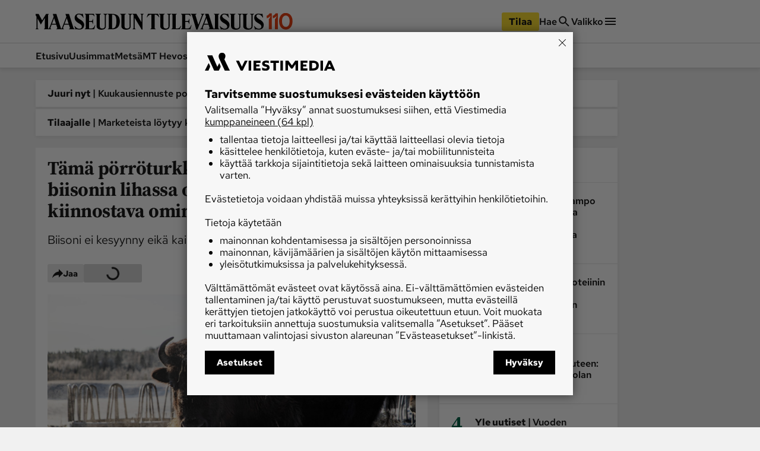

--- FILE ---
content_type: text/html; charset=utf-8
request_url: https://www.maaseuduntulevaisuus.fi/ruoka/7779cd84-b796-4bb9-ae57-9d65bdad1bb5
body_size: 52701
content:
<!DOCTYPE html><html lang="fi"><head><meta charSet="utf-8" data-next-head=""/><title data-next-head="">Tämä pörröturkki ei ole mikään halinalle – biisonin lihassa on erityisesti kuntoilijoita kiinnostava ominaisuus - Ruoka - Maaseudun Tulevaisuus</title><script type="speculationrules" data-next-head="">{"prefetch":[{"urls":["/uutiset/d2d52253-1984-4d10-9e88-02f6ebd44f3e","/uutiset/38cec46b-c395-4b6a-9826-3d5e46a7ff4a","/ruoka/fd6ff5dc-6904-4012-9423-97324e3ca791"],"requires":["anonymous-client-ip-when-cross-origin"],"referrer_policy":"strict-origin-when-cross-origin"}]}</script><meta name="viewport" content="width=device-width, initial-scale=1" data-next-head=""/><meta name="description" content="Biisoni ei kesyynny eikä kaipaa rapsutuksia." data-next-head=""/><meta name="userreport:mediaId" value="4089aabd-e355-4f73-a65e-5b32c494ae99" data-next-head=""/><meta property="fb:app_id" content="1312548658810116" data-next-head=""/><meta property="og:type" content="article" data-next-head=""/><meta property="og:site_name" content="Maaseudun Tulevaisuus" data-next-head=""/><meta property="og:title" content="Tämä pörröturkki ei ole mikään halinalle – biisonin lihassa on erityisesti kuntoilijoita kiinnostava ominaisuus" data-next-head=""/><meta name="og:description" content="Biisoni ei kesyynny eikä kaipaa rapsutuksia." data-next-head=""/><meta property="category" content="Maatalousyrittäjät" data-next-head=""/><meta property="articleType" content="article" data-next-head=""/><meta name="og:article:published_time" content="2023-02-02T06:01:51.000Z" data-next-head=""/><meta name="og:article:author" content="Satu Lehtonen" data-next-head=""/><meta property="og:article:section" content="Maatalous" data-next-head=""/><meta name="og:article:tag" content="biisoni" data-next-head=""/><meta name="og:article:tag" content="Saku Rautiainen" data-next-head=""/><meta name="og:article:tag" content="lihantuotanto" data-next-head=""/><meta name="og:article:tag" content="uutisten viikko" data-next-head=""/><meta name="og:image" content="https://viestimedia.imgix.net/5Gb3cTiku-1kyq8WFRD8GgvS2vc.jpg?h=900&amp;ar=16%3A9&amp;fit=crop" data-next-head=""/><meta name="og:image:width" content="1349" data-next-head=""/><meta name="og:image:height" content="900" data-next-head=""/><meta name="twitter:image" content="https://viestimedia.imgix.net/5Gb3cTiku-1kyq8WFRD8GgvS2vc.jpg?h=900&amp;ar=16%3A9&amp;fit=crop" data-next-head=""/><meta name="robots" content="max-image-preview:large" data-next-head=""/><meta name="twitter:card" content="summary_large_image" data-next-head=""/><link rel="canonical" href="https://www.maaseuduntulevaisuus.fi/maatalous/7779cd84-b796-4bb9-ae57-9d65bdad1bb5" data-next-head=""/><link rel="icon" href="/mt-favicon.png" sizes="any" data-next-head=""/><link rel="icon" href="/mt-icon.svg" type="image/svg+xml" data-next-head=""/><link rel="apple-touch-icon" href="/mt-icon-180x180.png" data-next-head=""/><link rel="manifest" href="/mt-manifest.webmanifest" data-next-head=""/><link rel="alternate" type="application/rss+xml" href="https://www.maaseuduntulevaisuus.fi/feeds/mt-ruoka" data-next-head=""/><style data-next-head="">:root{ --brandColorLight: #7AC74C; --brandColorMedium: #54942E; --brandColorDark: #336118; --brandGameColor: #D0F1E7; --brandFontFamily: "Source Serif Pro", Georgia, serif; --brandFontFamilySerif: "Source Serif 4 Variable", "Source Serif 4", Georgia, serif; --brandFontFamilySansSerif: "Red Hat Text Variable", "Red Hat Text", sans-serif; --brown: #815109; --blue: #27659f; --darkOrange: #c1532f; --brandMarketingDark: #344454; --brandCategoryColor: #066549; --avPlayerBg: #195745; --avPlayerHeaderBg: #268267; --avPlayerSeeker: #268267; --avPlayerSeekerBg: #0E2F26; --avPlayerSeekerThumb: #F1F1F1; --avPlayerPlayPauseBg: #1B1B1B;}</style><script type="application/ld+json" data-next-head="">{"@context":"https://schema.org","@type":"Organization","name":"Maaseudun Tulevaisuus","logo":{"@type":"ImageObject","url":"https://www.maaseuduntulevaisuus.fi/mt-icon.svg"},"url":"https://www.maaseuduntulevaisuus.fi/","sameAs":["https://www.facebook.com/MaaseudunTulevaisuus/","https://twitter.com/MaasTul","https://www.youtube.com/channel/UCT0VWF-6iSmesbW6vlh9dEw","https://www.instagram.com/maaseuduntulevaisuus/","https://www.linkedin.com/company/maaseudun-tulevaisuus"],"alternateName":"MT"}</script><script type="application/ld+json" data-next-head="">[{"@context":"https://schema.org","@type":"NewsArticle","mainEntityOfPage":{"@type":"WebPage","@id":"https://www.maaseuduntulevaisuus.fi/maatalous/7779cd84-b796-4bb9-ae57-9d65bdad1bb5"},"image":"https://viestimedia.imgix.net/5Gb3cTiku-1kyq8WFRD8GgvS2vc.jpg?h=900&ar=16%3A9&fit=crop","dateCreated":"2023-02-02T06:01:51.000Z","datePublished":"2023-02-02T06:01:51.000Z","publisher":{"@type":"NewsMediaOrganization","name":"Maaseudun Tulevaisuus","url":"https://www.maaseuduntulevaisuus.fi/","logo":{"@type":"ImageObject","url":"https://www.maaseuduntulevaisuus.fi/mt-icon-512x512.png","width":"512","height":"512"},"sameAs":["https://www.instagram.com/maaseuduntulevaisuus/","https://www.facebook.com/MaaseudunTulevaisuus/","https://www.youtube.com/@maaseuduntulevaisuus5350","https://fi.wikipedia.org/wiki/Maaseudun_Tulevaisuus","https://x.com/MaasTul"]},"author":[{"@type":"Person","givenName":"Satu","familyName":"Lehtonen","id":"e476f44d-10d7-4a9d-87f6-fb7804777851"}],"headline":"Tämä pörröturkki ei ole mikään halinalle – biisonin lihassa on erityisesti kuntoilijoita kiinnostava ominaisuus","isAccessibleForFree":true,"description":"Biisoni ei kesyynny eikä kaipaa rapsutuksia."},{"@context":"https://schema.org","@type":"BreadcrumbList","itemListElement":[{"@type":"ListItem","position":1,"name":"Maaseudun Tulevaisuus","item":"https://www.maaseuduntulevaisuus.fi/"},{"@type":"ListItem","position":2,"name":"Maatalous","item":"https://www.maaseuduntulevaisuus.fi/maatalous"},{"@type":"ListItem","position":3,"name":"Tämä pörröturkki ei ole mikään halinalle – biisonin lihassa on erityisesti kuntoilijoita kiinnostava ominaisuus","item":"https://www.maaseuduntulevaisuus.fi/maatalous/7779cd84-b796-4bb9-ae57-9d65bdad1bb5"}]},{"@context":"https://schema.org","@type":"NewsMediaOrganization","name":"Maaseudun Tulevaisuus","url":"https://www.maaseuduntulevaisuus.fi/","logo":{"@type":"ImageObject","url":"https://www.maaseuduntulevaisuus.fi/mt-icon-512x512.png","width":"512","height":"512"},"sameAs":["https://www.instagram.com/maaseuduntulevaisuus/","https://www.facebook.com/MaaseudunTulevaisuus/","https://www.youtube.com/@maaseuduntulevaisuus5350","https://fi.wikipedia.org/wiki/Maaseudun_Tulevaisuus","https://x.com/MaasTul"]}]</script><script>window.dataLayer = window.dataLayer || [];</script><link data-next-font="size-adjust" rel="preconnect" href="/" crossorigin="anonymous"/><script id="stub-script" data-nscript="beforeInteractive">
          var stubScriptTag = document.createElement('script');
          stubScriptTag.innerHTML='"use strict";!function(){var e=function(){var e,t="__tcfapiLocator",a=[],n=window;for(;n;){try{if(n.frames[t]){e=n;break}}catch(e){}if(n===window.top)break;n=n.parent}e||(!function e(){var a=n.document,r=!!n.frames[t];if(!r)if(a.body){var s=a.createElement("iframe");s.style.cssText="display:none",s.name=t,a.body.appendChild(s)}else setTimeout(e,5);return!r}(),n.__tcfapi=function(){for(var e,t=arguments.length,n=new Array(t),r=0;r<t;r++)n[r]=arguments[r];if(!n.length)return a;if("setGdprApplies"===n[0])n.length>3&&2===parseInt(n[1],10)&&"boolean"==typeof n[3]&&(e=n[3],"function"==typeof n[2]&&n[2]("set",!0));else if("ping"===n[0]){var s={gdprApplies:e,cmpLoaded:!1,cmpStatus:"stub"};"function"==typeof n[2]&&n[2](s)}else a.push(n)},n.addEventListener("message",(function(e){var t="string"==typeof e.data,a={};try{a=t?JSON.parse(e.data):e.data}catch(e){}var n=a.__tcfapiCall;n&&window.__tcfapi(n.command,n.version,(function(a,r){var s={__tcfapiReturn:{returnValue:a,success:r,callId:n.callId}};t&&(s=JSON.stringify(s)),e&&e.source&&e.source.postMessage&&e.source.postMessage(s,"*")}),n.parameter)}),!1))};"undefined"!=typeof module?module.exports=e:e()}();'
          document.head.appendChild(stubScriptTag)
        </script><link rel="preload" href="/_next/static/css/4b1654e728b1f767.css" as="style"/><link rel="stylesheet" href="/_next/static/css/4b1654e728b1f767.css" data-n-g=""/><link rel="preload" href="/_next/static/css/547ba88c9b4ad3ef.css" as="style"/><link rel="stylesheet" href="/_next/static/css/547ba88c9b4ad3ef.css" data-n-p=""/><link rel="preload" href="/_next/static/css/097e73de4cb24c6c.css" as="style"/><link rel="stylesheet" href="/_next/static/css/097e73de4cb24c6c.css" data-n-p=""/><link rel="preload" href="/_next/static/css/be7f674091961cf0.css" as="style"/><link rel="stylesheet" href="/_next/static/css/be7f674091961cf0.css" data-n-p=""/><link rel="preload" href="/_next/static/css/180d171e0364d659.css" as="style"/><link rel="stylesheet" href="/_next/static/css/180d171e0364d659.css"/><noscript data-n-css=""></noscript><script defer="" nomodule="" src="/_next/static/chunks/polyfills-42372ed130431b0a.js"></script><script id="gravito-fix-temp" src="/gravito-fix-temp.js" defer="" data-nscript="beforeInteractive"></script><script id="gravito" src="/gravito.js" defer="" data-nscript="beforeInteractive"></script><script id="ebx" src="//applets.ebxcdn.com/ebx.js" async="" defer="" data-nscript="beforeInteractive"></script><script id="userreport-launcher-script" src="https://sak.userreport.com/viestimediaoy/launcher.js" type="text/javascript" async="" defer="" data-nscript="beforeInteractive"></script><script type="text/javascript" src="https://w782.maaseuduntulevaisuus.fi/script.js" id="blueconic-script" defer="" data-nscript="beforeInteractive"></script><script defer="" src="/_next/static/chunks/5864.130f759e8aa2bc8f.js"></script><script src="/_next/static/chunks/webpack-31b52b0aa0d469c0.js" defer=""></script><script src="/_next/static/chunks/framework-f0f34dd321686665.js" defer=""></script><script src="/_next/static/chunks/main-0a18475f7b9d7a22.js" defer=""></script><script src="/_next/static/chunks/pages/_app-5398554dce362419.js" defer=""></script><script src="/_next/static/chunks/5702-f17ed7563bdf50df.js" defer=""></script><script src="/_next/static/chunks/8106-62f928ba0a1c0d50.js" defer=""></script><script src="/_next/static/chunks/9906-4c3e1b6938ba4de4.js" defer=""></script><script src="/_next/static/chunks/4587-db97716617d89d2d.js" defer=""></script><script src="/_next/static/chunks/3908-00fae49f4f8f5e92.js" defer=""></script><script src="/_next/static/chunks/9092-3ce11b0284e1df91.js" defer=""></script><script src="/_next/static/chunks/5065-16a88b0f2c404557.js" defer=""></script><script src="/_next/static/chunks/1679-2abffd6e6676fa04.js" defer=""></script><script src="/_next/static/chunks/8750-f2b699b05fd325f9.js" defer=""></script><script src="/_next/static/chunks/pages/%5Bsection%5D/%5Barticle%5D-fede5c65b0b8c965.js" defer=""></script><script src="/_next/static/17q1yI30cAOt09Va90K3K/_buildManifest.js" defer=""></script><script src="/_next/static/17q1yI30cAOt09Va90K3K/_ssgManifest.js" defer=""></script></head><body><div id="__next"><div class="blueconic-placeholder" data-blueconic-id="body-start"></div><div class="Layout_pageContent__7rc_b"><a class="vmButton__button vmButton__tertiary vmButton__medium SkipLink_skipLink___CMhc" aria-current="false" href="/ruoka/7779cd84-b796-4bb9-ae57-9d65bdad1bb5#main"><span>Siirry pääsisältöön</span></a><a class="vmButton__button vmButton__tertiary vmButton__medium SkipLink_skipLink___CMhc" aria-current="false" href="/haku"><span>Siirry hakuun</span></a><div style="display:block"><div class="LayerAd_container__EUbqV"><div class="LayerAd_content__YgfAz"><button class="LayerAd_closeBtn__wXSot"><span>Sulje mainos</span> <svg xmlns="http://www.w3.org/2000/svg" fill="none" viewBox="0 0 24 24"><path fill="#1B1B1B" d="M19 6.41 17.59 5 12 10.59 6.41 5 5 6.41 10.59 12 5 17.59 6.41 19 12 13.41 17.59 19 19 17.59 13.41 12z"></path></svg></button><div class="LayerAd_logo__nBJOl"><svg xmlns="http://www.w3.org/2000/svg" xmlns:xlink="http://www.w3.org/1999/xlink" viewBox="0 0 610 44"><defs><path id="mt-logo_svg__a" d="M0 .512h609.4v42.716H0z"></path><path id="mt-logo_svg__c" d="M0 .512h609.4v42.716H0"></path><path id="mt-logo_svg__e" d="M0 .512h609.4v42.716H0"></path></defs><g fill="none" fill-rule="evenodd"><path fill="#323232" d="m289.08 1.986-1.536 1.089c-.657.466-.897.92-.897 1.793V42.46a.44.44 0 0 1-.448.448h-1.473c-.288 0-.503-.222-.64-.448l-18.508-30.675v26.768c0 .962.282 1.18.897 1.665l1.537 1.218c.54.427.395.832-.256.832h-7.173c-.71 0-.882-.39-.256-.832l1.537-1.09c.657-.465.896-.92.896-1.793V5.06c0-.788-.44-1.51-1.216-2.05l-1.473-1.024c-.43-.3-.42-.833.256-.833h9.99l13.512 22.414V4.868c0-.961-.281-1.18-.896-1.665l-1.537-1.217c-.54-.428-.396-.833.256-.833h7.173c.709 0 .883.39.256.833M258.79 1.922l-2.178 1.153c-1.088.576-1.537 1.44-1.537 2.305v28.754c0 6.162-4.713 9.094-12.232 9.094-6.208 0-12.615-2.82-12.615-9.35V5.252c0-1.155-.348-1.725-1.153-2.177l-2.05-1.153c-.436-.245-.416-.769.128-.769h14.602c.672 0 .654.473.128.769l-2.05 1.153c-.805.452-1.024.959-1.024 2.177V34.52c0 2.86 1.451 5.763 6.084 5.763 5.333 0 7.364-2.822 7.364-6.532V5.38c0-.78-.225-1.726-1.472-2.37l-2.114-1.088c-.419-.216-.416-.769.128-.769h9.99c.481 0 .547.48 0 .769M192.763 1.922l-2.177 1.153c-1.09.576-1.537 1.44-1.537 2.305v28.754c0 6.162-4.714 9.094-12.232 9.094-6.208 0-12.616-2.82-12.616-9.35V5.252c0-1.155-.347-1.725-1.153-2.177l-2.05-1.153c-.436-.245-.415-.769.129-.769h14.602c.672 0 .654.473.128.769l-2.05 1.153c-.805.452-1.024.959-1.024 2.177V34.52c0 2.86 1.45 5.763 6.084 5.763 5.333 0 7.364-2.822 7.364-6.532V5.38c0-.78-.225-1.726-1.472-2.37l-2.114-1.088c-.42-.216-.416-.769.128-.769h9.99c.48 0 .548.48 0 .769M160.743 31.38l-2.626 10.056c-.13.497-.416.832-.96.832h-23.952c-.709 0-.882-.39-.256-.832l1.537-1.09c.658-.465 1.025-.92 1.025-1.793V5.188c0-1.12-.332-1.902-1.025-2.306l-1.537-.896c-.456-.266-.352-.833.192-.833h23.439c.61 0 .661.363.768.77l1.473 5.57c.1.379-.383.545-.64.192-2.133-2.933-3.33-4.418-8.005-4.418h-5.315c-.495 0-.768.255-.768.768v16.33h6.083c2.305 0 3.426-2.396 4.034-5.634.085-.452.705-.496.705 0v13.32c0 .517-.609.417-.705 0-.756-3.287-1.76-5.508-4.034-5.508h-6.083V39.13c0 .655.416.896.96.896h5.187c5.498 0 6.727-2.869 9.67-8.773.175-.352.946-.303.833.128M131.156 30.164c0 7.942-4.003 12.744-13 12.744-3.418 0-6.405-.896-7.301-.896-.914 0-1.517.255-2.05.64-.355.256-.815.33-1.024-.385l-2.434-8.325c-.22-.75.384-.96.833-.256 1.172 1.841 6.205 7.173 11.976 7.173 4.418 0 6.851-2.433 6.851-5.827 0-4.1-4.59-6.811-9.093-9.415-5.488-3.174-10.055-6.971-10.055-14.089 0-6.822 5.41-11.015 11.08-11.015 3.394 0 5.507.896 8.196.896.56 0 1.07.005 1.41-.384.55-.629 1.006-.694 1.153.128l1.793 9.99c.129.72-.577.764-.897 0-.483-1.154-5.123-8.58-11.655-8.58-2.818 0-5.38 1.403-5.38 4.546 0 2.93 4.342 6.62 8.325 8.774 6.87 3.714 11.272 8.84 11.272 14.28M217.1 20.879c0-14.784-4.336-17.676-10.824-17.676-.495 0-.768.255-.768.768v34.903c0 .654.416.896.96.896 6.737 0 10.631-4.14 10.631-18.891m8.966-.129c0 13.486-5.725 21.518-20.686 21.518H194.62c-.895 0-.84-.392-.128-.897l1.537-1.089c.66-.467.897-1.12.897-3.01V5.189c0-1.017-.282-1.716-1.09-2.177l-1.792-1.025c-.486-.278-.352-.833.191-.833h10.76c14.211 0 21.07 6.228 21.07 19.597"></path><g><mask id="mt-logo_svg__b" fill="#fff"><use xlink:href="#mt-logo_svg__a"></use></mask><path fill="#323232" d="m56.036 27.538-4.867-15.114-5.764 15.114zm33.686 0-4.868-15.114-5.764 15.114zm16.01 14.73h-14.73c-.448 0-.564-.606-.127-.897l1.536-1.025c.915-.61.945-1.507.64-2.433l-2.69-8.197h-12.04l-3.073 7.812c-.353.897-.425 2.102.256 2.69l1.41 1.217c.406.352.319.832-.257.832h-19.34c-.513 0-.602-.58-.128-.896l1.537-1.025c.915-.61.943-1.507.64-2.433l-2.69-8.197h-12.04l-3.074 7.812c-.352.897-.41 2.086.256 2.69l1.345 1.217c.416.376.385.832-.191.832H24.335c-.572 0-.62-.594-.256-.832l1.666-1.089c.674-.44.832-.917.832-1.792V11.657L15.69 29.652l-8.71-16.33v25.232c0 .962.282 1.178.897 1.665l1.537 1.216c.439.348.395.832-.256.832H1.985c-.71 0-.721-.503-.256-.832l1.537-1.089c.657-.465.897-.917.897-1.792V9.095c0-.527-.195-1.157-.513-1.666L.448 2.307C.005 1.597-.229 1.153.32 1.153h9.094c.442 0 .537.086.833.64l8.965 16.844L29.395 1.793c.235-.39.496-.64 1.024-.64h6.149c.374 0 .486.307-.065 1.025l-1.472 1.921v34.583c0 .8.557 1.92 1.408 1.92.828 0 1.595-1.211 1.921-2.048L50.016 8.71l-2.05-6.277c-.309-.946-.19-1.28.513-1.28h7.941c.576 0 .767.318 1.153 1.537l11.27 35.606c.381 1.201.765 2.305 1.666 2.305.768 0 1.225-1.041 1.665-2.176L83.701 8.71l-2.05-6.277c-.307-.946-.19-1.28.514-1.28h7.94c.577 0 .768.318 1.153 1.537l11.143 35.222c.446 1.412 1.238 2.063 1.794 2.433l1.537 1.025c.53.353.448.896 0 .896" mask="url(#mt-logo_svg__b)"></path></g><g><mask id="mt-logo_svg__d" fill="#fff"><use xlink:href="#mt-logo_svg__c"></use></mask><path fill="#323232" d="M609.4 30.163c0 7.942-4.003 12.745-13.001 12.745-3.418 0-6.404-.897-7.3-.897-.914 0-1.517.256-2.05.64-.356.257-.817.33-1.025-.384l-2.433-8.325c-.22-.75.384-.96.832-.257 1.17 1.84 6.205 7.173 11.976 7.173 4.419 0 6.852-2.433 6.852-5.827 0-4.099-4.592-6.812-9.094-9.415-5.488-3.173-10.054-6.97-10.054-14.089 0-6.822 5.408-11.015 11.08-11.015 3.393 0 5.505.897 8.196.897.56 0 1.07.004 1.41-.384.549-.63 1.004-.695 1.152.128l1.793 9.99c.13.72-.578.762-.896 0-.484-1.156-5.124-8.582-11.656-8.582-2.818 0-5.38 1.405-5.38 4.547 0 2.93 4.343 6.622 8.326 8.774 6.87 3.715 11.271 8.84 11.271 14.28" mask="url(#mt-logo_svg__d)"></path></g><path fill="#323232" d="m583.398 1.921-2.177 1.153c-1.09.576-1.537 1.44-1.537 2.305v28.755c0 6.161-4.713 9.093-12.232 9.093-6.207 0-12.616-2.819-12.616-9.35V5.251c0-1.154-.347-1.725-1.153-2.177l-2.049-1.153c-.437-.245-.416-.768.128-.768h14.602c.673 0 .654.472.128.768l-2.05 1.153c-.806.452-1.024.959-1.024 2.177v29.267c0 2.86 1.451 5.764 6.084 5.764 5.332 0 7.364-2.823 7.364-6.533V5.38c0-.78-.225-1.726-1.473-2.37l-2.114-1.088c-.418-.216-.416-.768.13-.768h9.989c.481 0 .545.48 0 .768"></path><path fill="#323232" d="m550.866 1.921-2.179 1.153c-1.087.576-1.537 1.44-1.537 2.305v28.755c0 6.161-4.712 9.093-12.23 9.093-6.208 0-12.617-2.819-12.617-9.35V5.251c0-1.154-.347-1.725-1.152-2.177l-2.05-1.153c-.436-.245-.416-.768.128-.768h14.602c.672 0 .654.472.128.768l-2.05 1.153c-.804.452-1.024.959-1.024 2.177v29.267c0 2.86 1.451 5.764 6.084 5.764 5.333 0 7.364-2.823 7.364-6.533V5.38c0-.78-.225-1.726-1.473-2.37l-2.114-1.088c-.418-.216-.415-.768.128-.768h9.992c.48 0 .544.48 0 .768"></path><g><mask id="mt-logo_svg__f" fill="#fff"><use xlink:href="#mt-logo_svg__e"></use></mask><path fill="#323232" d="M518.333 30.163c0 7.942-4.003 12.745-13 12.745-3.418 0-6.404-.897-7.3-.897-.915 0-1.517.256-2.051.64-.355.257-.816.33-1.024-.384l-2.433-8.325c-.22-.75.384-.96.832-.257 1.17 1.84 6.205 7.173 11.976 7.173 4.418 0 6.852-2.433 6.852-5.827 0-4.099-4.593-6.812-9.094-9.415-5.49-3.173-10.055-6.97-10.055-14.089 0-6.822 5.41-11.015 11.08-11.015 3.394 0 5.505.897 8.197.897.559 0 1.07.004 1.409-.384.55-.63 1.004-.695 1.153.128l1.793 9.99c.13.72-.578.762-.896 0-.485-1.156-5.124-8.582-11.657-8.582-2.817 0-5.38 1.405-5.38 4.547 0 2.93 4.344 6.622 8.327 8.774 6.87 3.715 11.27 8.84 11.27 14.28" mask="url(#mt-logo_svg__f)"></path></g><path fill="#323232" d="m450.769 2.177-1.601.897c-.577.323-1.271 1.178-1.729 2.37L433.286 42.33c-.123.322-.351.577-.704.577h-2.434c-.352 0-.559-.303-.64-.577L418.429 5.059c-.285-.956-.591-1.456-1.217-1.857l-1.601-1.025c-.578-.37-.71-1.024 0-1.024h14.345c.797 0 .668.604.064 1.024l-1.473 1.025c-.663.461-1.145.83-.896 1.665l7.556 25.233 9.479-24.849c.34-.894.074-1.504-.64-2.05l-1.345-1.024c-.538-.409-.643-1.024.063-1.024h8.005c.833 0 .587.696 0 1.024M417.148 31.38l-2.818 10.055c-.138.495-.224.832-.769.832h-23.95c-.71 0-.883-.389-.257-.832l1.537-1.09c.657-.465 1.025-.919 1.025-1.792V5.188c0-1.121-.333-1.902-1.025-2.306l-1.537-.897c-.455-.265-.352-.832.192-.832h23.439c.61 0 .661.362.77.768l1.472 5.572c.1.378-.383.545-.641.192-2.131-2.933-3.33-4.419-8.005-4.419h-5.315c-.495 0-.769.256-.769.769v16.33h6.084c2.306 0 3.426-2.392 4.035-5.635.085-.452.705-.496.705 0v13.32c0 .518-.61.418-.705 0-.757-3.291-1.761-5.508-4.035-5.508h-6.084V39.13c0 .656.417.897.961.897h5.187c5.498 0 6.727-2.87 9.67-8.774.176-.352.953-.3.833.128"></path><path fill="#323232" d="m389.354 33.302-3.266 8.133c-.191.477-.417.832-.96.832h-21.134c-.71 0-.882-.389-.256-.832l1.537-1.089c.657-.466 1.024-.92 1.024-1.793V5.187c0-1.12-.333-1.902-1.024-2.305l-1.537-.897c-.456-.266-.353-.833.192-.833h13.577c.672 0 .63.434.128.769l-1.73 1.153c-.767.512-1.024.96-1.024 2.178v33.877c0 .656.416.897.96.897h2.625c5.673 0 6.961-1.91 9.928-6.853.201-.336 1.126-.285.96.129M362.393 1.921l-2.178 1.153c-1.087.576-1.537 1.44-1.537 2.305v28.755c0 6.161-4.712 9.093-12.232 9.093-6.207 0-12.616-2.819-12.616-9.35V5.251c0-1.154-.346-1.725-1.152-2.177l-2.05-1.153c-.436-.245-.415-.768.129-.768h14.602c.672 0 .654.472.128.768l-2.05 1.153c-.806.452-1.025.959-1.025 2.177v29.267c0 2.86 1.451 5.764 6.085 5.764 5.332 0 7.364-2.823 7.364-6.533V5.38c0-.78-.226-1.726-1.473-2.37l-2.114-1.088c-.418-.216-.416-.768.13-.768h9.989c.48 0 .544.48 0 .768"></path><path fill="#323232" d="M331.269 9.606c.278.746-.497.933-.896.32-1.46-2.236-5.277-6.66-9.735-6.66h-1.792v35.286c0 .874.366 1.328 1.024 1.794l1.537 1.09c.626.442.453.83-.257.83h-13.192c-.71 0-.883-.388-.256-.83l1.538-1.09c.657-.466 1.024-.92 1.024-1.794V3.266h-1.665c-4.49 0-8.216 4.514-9.799 6.853-.367.54-1.126.277-.832-.513l2.881-7.749c.181-.487.473-.704.833-.704h25.744c.403 0 .777.207.96.704zM461.592 27.538l-4.867-15.114-5.763 15.114zm29.203-25.616-1.73 1.152c-.767.513-1.024.96-1.024 2.178v33.3c0 .874.367 1.328 1.025 1.794l1.537 1.089c.626.443.453.832-.257.832h-27.473c-.512 0-.601-.58-.128-.897l1.537-1.024c.915-.61.945-1.507.64-2.434l-2.688-8.197h-12.041l-3.074 7.813c-.353.896-.412 2.085.256 2.69l1.345 1.217c.415.375.384.832-.192.832h-7.877c-.576 0-.682-.56-.192-.832l1.73-.96c.863-.481 1.592-1.662 1.92-2.499L455.573 8.71l-2.049-6.275c-.309-.947-.191-1.28.512-1.28h7.94c.578 0 .769.317 1.154 1.536l11.272 35.606c.38 1.2 1.633 2.37 3.074 2.37 1.312 0 1.985-.912 1.985-2.113V5.188c0-1.121-.332-1.902-1.025-2.306l-1.537-.896c-.455-.266-.352-.833.193-.833h13.576c.672 0 .63.433.128.769"></path></g></svg></div><div class="AdItem_container__LQb_o AdItem_layerAd__D50Uy    undefined "><div id="/21771290604/maaseudun_tulevaisuu/mt_digietusivu_resp" class="AdItem_adItem__17_QC"></div></div><button class="LayerAd_closeBtn__wXSot"><span>Sulje mainos</span> <svg xmlns="http://www.w3.org/2000/svg" fill="none" viewBox="0 0 24 24"><path fill="#1B1B1B" d="M19 6.41 17.59 5 12 10.59 6.41 5 5 6.41 10.59 12 5 17.59 6.41 19 12 13.41 17.59 19 19 17.59 13.41 12z"></path></svg></button></div></div></div><header class="Header_container__MqZDw Header_mt__7w_Yj"><div class="Header_rowWrapper___koc5"><div class="Header_innerContent__Nl64l"><div class="Header_topRow__7N9Gq"><div class="Header_topRowItem__2ra3d"><a class="Logo_logoLink__LzM_6" aria-label="Siirry etusivulle" aria-current="false" href="/"><span class="Logo_logo__pmj1V Logo_largeLogo__rJK2W Logo_header__qOMbJ Logo_mt__A0__o"><svg xmlns="http://www.w3.org/2000/svg" id="mt-logo-110_svg__Layer_1" viewBox="110 154 1490 96"><defs><style>.mt-logo-110_svg__st0{fill:#e84113}</style></defs><path d="m732.1 160.5-3.33 2.36c-1.42 1.01-1.94 1.99-1.94 3.88v81.43c0 .55-.42.97-.97.97h-3.19c-.63 0-1.09-.48-1.39-.97l-40.09-66.44v57.98c0 2.08.61 2.55 1.94 3.6l3.33 2.64c1.17.92.85 1.8-.55 1.8h-15.54c-1.54 0-1.91-.84-.55-1.8l3.33-2.36c1.42-1.01 1.94-1.99 1.94-3.88v-72.55c0-1.71-.95-3.27-2.64-4.44l-3.19-2.22c-.93-.65-.9-1.8.56-1.8h21.64l29.27 48.55v-40.51c0-2.08-.61-2.55-1.94-3.6l-3.33-2.64c-1.17-.93-.86-1.8.55-1.8h15.54c1.54 0 1.91.84.55 1.8M666.49 160.36l-4.72 2.5c-2.36 1.25-3.33 3.12-3.33 4.99v62.28c0 13.35-10.21 19.7-26.5 19.7-13.45 0-27.33-6.11-27.33-20.25v-62c0-2.5-.75-3.73-2.49-4.72l-4.44-2.5c-.95-.53-.9-1.66.27-1.66h31.63c1.45 0 1.42 1.02.28 1.66l-4.44 2.5c-1.74.98-2.22 2.08-2.22 4.72v63.39c0 6.19 3.14 12.48 13.18 12.48 11.55 0 15.96-6.12 15.96-14.15v-61.45c0-1.69-.49-3.74-3.19-5.13l-4.57-2.36c-.91-.47-.9-1.66.28-1.66h21.64c1.04 0 1.18 1.04 0 1.66M523.47 160.36l-4.72 2.5c-2.36 1.25-3.33 3.12-3.33 4.99v62.28c0 13.35-10.21 19.7-26.49 19.7-13.45 0-27.33-6.11-27.33-20.25v-62c0-2.5-.75-3.73-2.5-4.72l-4.44-2.5c-.94-.53-.9-1.66.28-1.66h31.62c1.46 0 1.42 1.02.28 1.66l-4.44 2.5c-1.74.98-2.22 2.08-2.22 4.72v63.39c0 6.19 3.14 12.48 13.18 12.48 11.55 0 15.95-6.12 15.95-14.15v-61.45c0-1.69-.49-3.74-3.19-5.13l-4.58-2.36c-.91-.47-.9-1.66.28-1.66h21.64c1.04 0 1.19 1.04 0 1.66M454.11 224.17l-5.69 21.78c-.28 1.08-.9 1.8-2.08 1.8h-51.88c-1.54 0-1.91-.85-.55-1.8l3.33-2.36c1.42-1 2.22-1.99 2.22-3.88v-72.27c0-2.43-.72-4.12-2.22-4.99l-3.33-1.94c-.99-.58-.76-1.8.41-1.8h50.77c1.33 0 1.44.79 1.67 1.67l3.19 12.07c.22.82-.83 1.18-1.39.42-4.62-6.36-7.21-9.57-17.34-9.57h-11.51c-1.07 0-1.66.55-1.66 1.66v35.37h13.18c5 0 7.42-5.19 8.74-12.21.18-.98 1.52-1.07 1.52 0v28.85c0 1.12-1.32.9-1.52 0-1.64-7.12-3.82-11.93-8.74-11.93h-13.18v35.93c0 1.42.9 1.94 2.08 1.94h11.24c11.91 0 14.57-6.21 20.94-19 .38-.76 2.05-.65 1.8.28M390.03 221.54c0 17.2-8.67 27.6-28.16 27.6-7.4 0-13.87-1.94-15.81-1.94s-3.28.55-4.44 1.39c-.77.55-1.77.71-2.22-.83l-5.27-18.04c-.48-1.63.83-2.08 1.8-.55 2.54 3.99 13.44 15.54 25.94 15.54 9.57 0 14.84-5.27 14.84-12.62 0-8.88-9.94-14.75-19.7-20.39-11.88-6.87-21.78-15.1-21.78-30.52s11.72-23.86 24-23.86c7.35 0 11.93 1.94 17.75 1.94 1.21 0 2.31 0 3.05-.83 1.19-1.36 2.18-1.5 2.49.28l3.88 21.64c.28 1.56-1.25 1.65-1.94 0-1.05-2.5-11.1-18.59-25.25-18.59-6.11 0-11.65 3.04-11.65 9.85 0 6.35 9.4 14.34 18.03 19 14.88 8.05 24.41 19.15 24.41 30.93M595.6 201.15c0 29.21-12.4 46.6-44.81 46.6h-23.3c-1.94 0-1.82-.85-.28-1.94l3.33-2.36c1.43-1.01 1.94-2.43 1.94-6.52v-69.5c0-2.2-.61-3.72-2.36-4.72l-3.88-2.22c-1.05-.6-.76-1.8.41-1.8h23.31c30.78 0 45.64 13.49 45.64 42.45m-19.42.29c0-32.02-9.39-38.28-23.44-38.28-1.07 0-1.67.55-1.67 1.66v75.6c0 1.41.9 1.94 2.08 1.94 14.59 0 23.03-8.97 23.03-40.92M334.96 247.76h-31.91c-.97 0-1.22-1.31-.28-1.94l3.33-2.22c1.98-1.32 2.04-3.27 1.39-5.27l-5.82-17.75h-26.08l-6.66 16.92c-.76 1.94-.92 4.55.55 5.83l3.05 2.64c.88.76.7 1.8-.55 1.8h-41.89c-1.11 0-1.3-1.26-.28-1.94l3.33-2.22c1.98-1.32 2.04-3.27 1.39-5.27l-5.83-17.75h-26.08l-6.66 16.92c-.76 1.94-.89 4.52.56 5.83l2.91 2.64c.9.81.83 1.8-.41 1.8h-40.37c-1.24 0-1.34-1.29-.55-1.8l3.61-2.36c1.46-.95 1.8-1.99 1.8-3.88v-58.26l-23.58 38.98-18.86-35.37v54.65c0 2.09.61 2.55 1.94 3.61l3.33 2.64c.95.75.86 1.8-.55 1.8h-15.54c-1.54 0-1.56-1.09-.55-1.8l3.33-2.36c1.43-1.01 1.94-1.99 1.94-3.88v-63.81c0-1.14-.42-2.5-1.11-3.61l-6.93-11.1c-.96-1.54-1.47-2.49-.28-2.49h19.69c.96 0 1.16.18 1.8 1.39l19.42 36.48 22.05-36.48c.51-.85 1.08-1.39 2.22-1.39h13.32c.81 0 1.05.66-.14 2.22l-3.19 4.16v74.91c0 1.74 1.21 4.16 3.05 4.16s3.45-2.63 4.16-4.44l25.25-64.64-4.44-13.6c-.67-2.05-.41-2.77 1.11-2.77h17.2c1.25 0 1.66.69 2.5 3.33l24.41 77.13c.82 2.6 1.65 4.99 3.61 4.99 1.66 0 2.65-2.26 3.6-4.72l24.97-64.36-4.44-13.6c-.67-2.05-.41-2.77 1.11-2.77h17.2c1.25 0 1.66.69 2.49 3.33l24.14 76.3c.97 3.06 2.68 4.47 3.88 5.27l3.33 2.22c1.15.77.97 1.94 0 1.94m-34.67-31.95-10.54-32.74-12.48 32.74h23.03Zm-72.97 0-10.54-32.74-12.48 32.74zM1425.92 221.54c0 17.2-8.67 27.61-28.16 27.61-7.41 0-13.87-1.94-15.81-1.94s-3.28.55-4.44 1.39c-.77.56-1.77.71-2.22-.83l-5.27-18.03c-.48-1.63.83-2.08 1.8-.56 2.54 3.99 13.44 15.54 25.94 15.54 9.57 0 14.84-5.27 14.84-12.62 0-8.88-9.95-14.76-19.7-20.39-11.89-6.87-21.78-15.1-21.78-30.52s11.72-23.86 24-23.86c7.35 0 11.93 1.94 17.75 1.94 1.21 0 2.32 0 3.05-.83 1.19-1.36 2.18-1.5 2.49.28l3.88 21.64c.28 1.56-1.25 1.65-1.94 0-1.05-2.5-11.1-18.59-25.25-18.59-6.11 0-11.65 3.04-11.65 9.85 0 6.35 9.4 14.34 18.03 19 14.88 8.05 24.41 19.15 24.41 30.93M1369.6 160.36l-4.72 2.5c-2.36 1.25-3.33 3.12-3.33 4.99v62.28c0 13.35-10.21 19.7-26.49 19.7-13.45 0-27.33-6.11-27.33-20.25v-62c0-2.5-.75-3.73-2.49-4.72l-4.44-2.5c-.95-.53-.9-1.66.28-1.66h31.62c1.46 0 1.42 1.02.28 1.66l-4.44 2.5c-1.74.98-2.22 2.08-2.22 4.72v63.39c0 6.19 3.14 12.48 13.18 12.48 11.55 0 15.95-6.12 15.95-14.15v-61.45c0-1.69-.49-3.74-3.19-5.13l-4.57-2.36c-.91-.47-.9-1.66.28-1.66h21.64c1.04 0 1.18 1.04 0 1.66"></path><path d="m1299.13 160.36-4.72 2.5c-2.35 1.25-3.33 3.12-3.33 4.99v62.28c0 13.35-10.21 19.7-26.5 19.7-13.44 0-27.33-6.11-27.33-20.25v-62c0-2.5-.75-3.73-2.49-4.72l-4.44-2.5c-.95-.53-.9-1.66.28-1.66h31.62c1.46 0 1.42 1.02.28 1.66l-4.44 2.5c-1.74.98-2.22 2.08-2.22 4.72v63.39c0 6.19 3.14 12.48 13.18 12.48 11.55 0 15.96-6.12 15.96-14.15v-61.45c0-1.69-.49-3.74-3.19-5.13l-4.58-2.36c-.9-.47-.9-1.66.28-1.66h21.64c1.04 0 1.18 1.04 0 1.66M1228.67 221.54c0 17.2-8.67 27.61-28.16 27.61-7.41 0-13.87-1.94-15.81-1.94s-3.28.55-4.44 1.39c-.77.56-1.77.71-2.22-.83l-5.27-18.03c-.47-1.63.84-2.08 1.8-.56 2.54 3.99 13.44 15.54 25.94 15.54 9.57 0 14.84-5.27 14.84-12.62 0-8.88-9.95-14.76-19.7-20.39-11.89-6.87-21.78-15.1-21.78-30.52s11.72-23.86 24-23.86c7.35 0 11.93 1.94 17.75 1.94 1.21 0 2.32 0 3.05-.83 1.19-1.36 2.18-1.5 2.5.28l3.88 21.64c.28 1.56-1.25 1.65-1.94 0-1.05-2.5-11.1-18.59-25.25-18.59-6.11 0-11.65 3.04-11.65 9.85 0 6.35 9.41 14.34 18.03 19 14.88 8.05 24.41 19.15 24.41 30.93M1082.32 160.92l-3.47 1.94c-1.25.7-2.75 2.56-3.74 5.13l-30.66 79.9c-.27.7-.76 1.25-1.53 1.25h-5.27c-.76 0-1.21-.65-1.39-1.25l-24-80.73c-.62-2.07-1.28-3.15-2.64-4.02l-3.47-2.22c-1.25-.8-1.54-2.22 0-2.22h31.07c1.73 0 1.44 1.31.14 2.22l-3.19 2.22c-1.44 1-2.48 1.8-1.94 3.61l16.37 54.65 20.53-53.82c.74-1.94.16-3.26-1.39-4.44l-2.91-2.22c-1.17-.89-1.39-2.22.14-2.22h17.34c1.8 0 1.27 1.51 0 2.22M1009.5 224.17l-6.1 21.78c-.3 1.07-.49 1.8-1.66 1.8h-51.88c-1.54 0-1.91-.85-.56-1.8l3.33-2.36c1.42-1.01 2.22-1.99 2.22-3.88v-72.27c0-2.43-.72-4.12-2.22-4.99l-3.33-1.94c-.98-.58-.76-1.81.42-1.81h50.77c1.33 0 1.44.79 1.67 1.67l3.19 12.07c.22.82-.83 1.18-1.39.42-4.62-6.35-7.21-9.57-17.34-9.57h-11.51c-1.07 0-1.66.55-1.66 1.67v35.37h13.18c5 0 7.42-5.18 8.74-12.21.18-.98 1.53-1.07 1.53 0v28.85c0 1.12-1.32.9-1.53 0-1.64-7.13-3.82-11.93-8.74-11.93h-13.18v35.93c0 1.42.9 1.94 2.08 1.94h11.24c11.91 0 14.57-6.21 20.94-19 .38-.76 2.06-.65 1.8.28"></path><path d="m949.29 228.33-7.07 17.62c-.41 1.03-.9 1.8-2.08 1.8h-45.78c-1.54 0-1.91-.84-.55-1.8l3.33-2.36c1.42-1.01 2.22-2 2.22-3.88v-72.27c0-2.43-.72-4.12-2.22-4.99l-3.33-1.94c-.99-.58-.76-1.81.42-1.81h29.41c1.45 0 1.36.94.28 1.67l-3.75 2.49c-1.66 1.11-2.22 2.08-2.22 4.72v73.38c0 1.42.9 1.94 2.08 1.94h5.68c12.29 0 15.08-4.14 21.5-14.84.44-.73 2.44-.62 2.08.28M890.89 160.36l-4.72 2.5c-2.36 1.25-3.33 3.12-3.33 4.99v62.28c0 13.35-10.21 19.7-26.5 19.7-13.44 0-27.33-6.11-27.33-20.25v-62c0-2.5-.75-3.73-2.49-4.72l-4.44-2.5c-.95-.53-.9-1.66.28-1.66h31.63c1.46 0 1.42 1.02.28 1.66l-4.44 2.5c-1.74.98-2.22 2.08-2.22 4.72v63.39c0 6.19 3.14 12.48 13.18 12.48 11.55 0 15.95-6.12 15.95-14.15v-61.45c0-1.69-.49-3.74-3.19-5.13l-4.57-2.36c-.91-.47-.9-1.66.28-1.66h21.64c1.04 0 1.18 1.04 0 1.66"></path><path d="M823.48 177.01c.6 1.62-1.08 2.02-1.94.7-3.16-4.84-11.43-14.42-21.08-14.42h-3.88v76.43c0 1.89.8 2.88 2.22 3.88l3.33 2.36c1.36.96.98 1.8-.55 1.8H773c-1.54 0-1.91-.84-.55-1.8l3.33-2.36c1.43-1.01 2.22-1.99 2.22-3.88v-76.43h-3.6c-9.73 0-17.8 9.77-21.23 14.84-.8 1.17-2.44.6-1.8-1.11l6.24-16.79c.39-1.05 1.02-1.52 1.8-1.52h55.76c.87 0 1.68.45 2.08 1.52l6.24 16.79M1169.02 160.36l-3.75 2.49c-1.66 1.11-2.22 2.08-2.22 4.72v72.13c0 1.89.8 2.88 2.22 3.88l3.33 2.36c1.36.96.99 1.8-.55 1.8h-59.51c-1.11 0-1.3-1.25-.28-1.94l3.33-2.22c1.99-1.32 2.05-3.27 1.39-5.27l-5.82-17.75h-26.08l-6.66 16.92c-.76 1.94-.89 4.52.56 5.83l2.91 2.64c.9.81.83 1.8-.42 1.8h-17.06c-1.25 0-1.48-1.21-.42-1.8l3.75-2.08c1.87-1.04 3.45-3.6 4.16-5.41l24.82-63.39-4.43-13.59c-.67-2.05-.41-2.78 1.11-2.78h17.2c1.25 0 1.66.69 2.5 3.33l24.41 77.12c.82 2.6 3.53 5.13 6.66 5.13 2.84 0 4.3-1.98 4.3-4.57v-72.27c0-2.43-.72-4.12-2.22-4.99l-3.33-1.94c-.98-.58-.76-1.81.42-1.81h29.41c1.45 0 1.36.94.28 1.67m-63.26 55.48-10.54-32.74-12.48 32.74h23.03Z"></path><path d="M1459.21 155.47c-.83 2.1-2.23 4.17-4.2 6.2s-4.11 3.8-6.43 5.28q-3.48 2.235-6.3 2.82l1.44 14.17c2.18-.39 4.23-1 6.13-1.84.93-.41 1.84-.84 2.72-1.31 0 0 .02 0 .06-.03.9-.48 1.78-.99 2.63-1.54 2.66-1.69 6.83-4.78 10.19-9.57-.14.39-3.24 13.38-10.19 20.13v57.53h16.79v-91.83h-12.86ZM1494.5 155.47c-.83 2.1-2.23 4.17-4.2 6.2s-4.11 3.8-6.43 5.28q-3.48 2.235-6.3 2.82l1.44 14.17c2.18-.39 4.23-1 6.13-1.84 1.9-.83 3.71-1.79 5.41-2.89 2.66-1.68 6.85-4.76 10.23-9.57-.14.39-3.26 13.42-10.23 20.17v57.49h16.79v-91.83h-12.86ZM1587.14 176.17c-3.21-7.06-7.71-12.58-13.51-16.56q-8.685-5.97-20.37-5.97c-11.685 0-14.5 1.98-20.3 5.94-5.79 3.96-10.31 9.47-13.55 16.53-3.23 7.06-4.85 15.23-4.85 24.5s1.62 18.2 4.85 25.48c3.24 7.28 7.75 12.95 13.55 16.99 5.8 4.05 12.56 6.07 20.3 6.07s14.58-2.02 20.37-6.07c5.8-4.04 10.3-9.71 13.51-16.99s4.82-15.78 4.82-25.48-1.61-17.37-4.82-24.43Zm-14.85 43.69c-1.92 4.92-4.53 8.52-7.84 10.79-3.3 2.28-7.03 3.41-11.18 3.41s-7.88-1.15-11.18-3.48c-3.3-2.32-5.91-5.94-7.84-10.86-1.92-4.92-2.89-11.29-2.89-19.12 0-10.97 2.1-19.08 6.3-24.3s9.41-7.84 15.61-7.84 11.47 2.64 15.64 7.9c4.18 5.27 6.26 13.35 6.26 24.24 0 7.92-.96 14.33-2.89 19.25Z" class="mt-logo-110_svg__st0"></path></svg></span><span class="Logo_logo__pmj1V Logo_shortLogo__S1tnA Logo_header__qOMbJ Logo_mt__A0__o"><svg xmlns="http://www.w3.org/2000/svg" fill="none" viewBox="0 0 40 24"><path fill="#1B1B1B" d="M39.966 5.229c.158.417-.282.521-.508.179-.829-1.251-2.994-3.726-5.523-3.726h-1.017V21.42a1.1 1.1 0 0 0 .581 1.003l.872.61c.355.248.257.465-.145.465H26.74c-.402 0-.5-.217-.145-.465l.872-.61a1.098 1.098 0 0 0 .58-1.003V1.682h-.943c-2.547 0-4.661 2.525-5.559 3.833-.208.303-.64.156-.472-.286L22.708.894c.103-.272.268-.394.473-.394h14.605a.57.57 0 0 1 .545.394z"></path><path fill="#1B1B1B" d="m21.293 23.033-.945-.61a.9.9 0 0 1-.418-.506 2 2 0 0 1-.056-.425V2.148l.835-1.075c.313-.4.25-.573.037-.573h-3.488a.63.63 0 0 0-.581.359L10.9 10.28 5.813.86C5.645.549 5.592.5 5.341.5H.18c-.31 0-.178.248.073.645l1.817 2.866c.179.28.28.601.29.931v16.479c.02.197-.017.396-.107.574s-.229.326-.401.428l-.872.61c-.264.184-.257.465.145.465h4.07c.37 0 .394-.27.145-.465l-.872-.68a.96.96 0 0 1-.399-.39.94.94 0 0 1-.11-.542V7.307l4.941 9.134 6.177-10.065V21.42a1 1 0 0 1-.083.572c-.084.178-.22.328-.39.43l-.944.61a.245.245 0 0 0-.02.427c.048.031.107.045.165.038h7.342a.254.254 0 0 0 .268-.173.245.245 0 0 0-.123-.292"></path></svg></span></a></div><div class="Header_topRowLinks__4_9Kt"><div class="Header_topRowItem__2ra3d"><div class="Header_weather__1xMl8"><a href="/saa" aria-label="Sää"><div id="weather-element" class="HeaderWeather_weatherElement__HDRr2"></div></a></div></div><div class="Header_topRowItem__2ra3d"><a id="/ruoka/7779cd84-b796-4bb9-ae57-9d65bdad1bb5-cta-header-tilaa" class="vmButton__button vmButton__sales vmButton__medium Header_orderButton__ZU5K3" aria-current="false" data-analytics-name="header-order-button" href="/tilaa/tuotetori?r=/ruoka/7779cd84-b796-4bb9-ae57-9d65bdad1bb5"><span>Tilaa</span></a></div><a class="Header_topRowLinkItem__TB9Hk " aria-label="Hae" aria-current="false" href="/haku"><span class="Header_navLinkLabel__qzIXB">Hae</span> <svg xmlns="http://www.w3.org/2000/svg" fill="none" viewBox="0 0 24 24"><path fill="#1B1B1B" d="M15.755 14.255h-.79l-.28-.27a6.47 6.47 0 0 0 1.57-4.23 6.5 6.5 0 1 0-6.5 6.5c1.61 0 3.09-.59 4.23-1.57l.27.28v.79l5 4.99 1.49-1.49zm-6 0c-2.49 0-4.5-2.01-4.5-4.5s2.01-4.5 4.5-4.5 4.5 2.01 4.5 4.5-2.01 4.5-4.5 4.5"></path></svg></a><button class="Header_megaMenu__AnbYk" aria-label="Valikko" aria-expanded="false" aria-haspopup="true"><div class="Header_topRowLinkItem__TB9Hk "><span class="Header_navLinkLabel__qzIXB">Valikko</span><svg xmlns="http://www.w3.org/2000/svg" width="24" height="24" fill="none"><path fill="#1B1B1B" d="M3 18h18v-2H3zm0-5h18v-2H3zm0-7v2h18V6z"></path></svg></div></button></div></div></div></div><div class="Header_rowWrapper___koc5"><div class="Header_innerContent__Nl64l"><div class="Header_bottomRow__XPbYD"><div class="Header_mainNavigationContainer__7KVqp"><div class="Header_fading__xfcmW"><nav><ul class="Header_navigation__KfIis"><li><a class="Header_navLink__TjE2B " aria-current="false" href="/">Etusivu</a></li><li><a class="Header_navLink__TjE2B " aria-current="false" href="/uusimmat">Uusimmat</a></li><li><a class="Header_navLink__TjE2B " aria-current="false" href="/metsa">Metsä</a></li><li><a class="Header_navLink__TjE2B " aria-current="false" href="/hevoset">MT Hevoset</a></li><li><a class="Header_navLink__TjE2B " aria-current="false" href="/koti">Koti</a></li><li><a class="Header_navLink__TjE2B " aria-current="false" href="/maatalous">Maatalous</a></li><li><a class="Header_navLink__TjE2B " aria-current="false" href="/uutiset">Uutiset</a></li><li><a class="Header_navLink__TjE2B " aria-current="false" href="/lehdet">Lehdet</a></li></ul></nav></div></div></div></div></div><div class="Header_rowWrapper___koc5 visually-hidden" aria-hidden="true"><div class="Header_innerContent__Nl64l"><div class="MegaMenu_container__3HYEj undefined"><div class="MegaMenu_columns__w3pPZ"><div><div class="MegaMenu_block__UiEJ_"><div class="MegaMenu_heading__aOaYu">Osastot</div><div class="MegaMenu_rows__3w8PJ"><div class="MegaMenu_row__AtXX5"><a class="MegaMenu_navLink__7Ql52" aria-current="false" tabindex="-1" data-analytics-name="mega-menu-link" href="/">Etusivu</a></div><div class="MegaMenu_row__AtXX5"><a class="MegaMenu_navLink__7Ql52" aria-current="false" tabindex="-1" data-analytics-name="mega-menu-link" href="/metsa">Metsä</a></div><div class="MegaMenu_row__AtXX5"><a class="MegaMenu_navLink__7Ql52" aria-current="false" tabindex="-1" data-analytics-name="mega-menu-link" href="/hevoset">MT Hevoset</a></div><div class="MegaMenu_row__AtXX5"><a class="MegaMenu_navLink__7Ql52" aria-current="false" tabindex="-1" data-analytics-name="mega-menu-link" href="/koneet-ja-autot">Koneet ja autot</a></div><div class="MegaMenu_row__AtXX5"><a class="MegaMenu_navLink__7Ql52" aria-current="false" tabindex="-1" data-analytics-name="mega-menu-link" href="/koti">Koti</a></div><div class="MegaMenu_row__AtXX5"><a class="MegaMenu_navLink__7Ql52" aria-current="false" tabindex="-1" data-analytics-name="mega-menu-link" href="/lukemisto">Lukemisto</a></div><div class="MegaMenu_row__AtXX5"><a class="MegaMenu_navLink__7Ql52" aria-current="false" tabindex="-1" data-analytics-name="mega-menu-link" href="/maatalous">Maatalous</a></div><div class="MegaMenu_row__AtXX5"><a class="MegaMenu_navLink__7Ql52" aria-current="false" tabindex="-1" data-analytics-name="mega-menu-link" href="/mielipide">Mielipide</a></div><div class="MegaMenu_row__AtXX5"><a class="MegaMenu_navLink__7Ql52" aria-current="false" tabindex="-1" data-analytics-name="mega-menu-link" href="/paakirjoitus">Pääkirjoitus</a></div><div class="MegaMenu_row__AtXX5"><a class="MegaMenu_navLink__7Ql52" aria-current="false" tabindex="-1" data-analytics-name="mega-menu-link" href="/ruoka">Ruoka</a></div><div class="MegaMenu_row__AtXX5"><a class="MegaMenu_navLink__7Ql52" aria-current="false" tabindex="-1" data-analytics-name="mega-menu-link" href="/uutiset">Uutiset</a></div></div></div></div><div><div class="MegaMenu_block__UiEJ_"><div class="MegaMenu_heading__aOaYu">Lehdet</div><div class="MegaMenu_rows__3w8PJ"><div class="MegaMenu_row__AtXX5"><a class="MegaMenu_navLink__7Ql52" aria-current="false" tabindex="-1" data-analytics-name="mega-menu-link" href="/lehdet">Maaseudun Tulevaisuus</a></div><div class="MegaMenu_row__AtXX5"><a class="MegaMenu_navLink__7Ql52" aria-current="false" tabindex="-1" data-analytics-name="mega-menu-link" href="/lehdet/mt/metsa">MT Metsä</a></div><div class="MegaMenu_row__AtXX5"><a class="MegaMenu_navLink__7Ql52" aria-current="false" tabindex="-1" data-analytics-name="mega-menu-link" href="/lehdet/mt/kantri">Kantri</a></div><div class="MegaMenu_row__AtXX5"><a class="MegaMenu_navLink__7Ql52" aria-current="false" tabindex="-1" data-analytics-name="mega-menu-link" href="/lehdet/mt/suomalainenmaaseutu">Suomalainen Maaseutu</a></div><div class="MegaMenu_row__AtXX5"><a class="MegaMenu_navLink__7Ql52" aria-current="false" tabindex="-1" data-analytics-name="mega-menu-link" href="/lehdet/aarre">Aarre</a></div></div></div></div><div><div class="MegaMenu_block__UiEJ_"><div class="MegaMenu_heading__aOaYu">Palvelut</div><div class="MegaMenu_rows__3w8PJ"><div class="MegaMenu_row__AtXX5"><a class="MegaMenu_navLink__7Ql52" aria-current="false" tabindex="-1" data-analytics-name="mega-menu-link" href="/metsapalvelu">Metsäpalvelu</a></div><div class="MegaMenu_row__AtXX5"><a class="MegaMenu_navLink__7Ql52" aria-current="false" tabindex="-1" data-analytics-name="mega-menu-link" href="/saa">MT Sää</a></div><div class="MegaMenu_row__AtXX5"><a class="MegaMenu_navLink__7Ql52" aria-current="false" tabindex="-1" data-analytics-name="mega-menu-link" href="/aihe/ohjelmat">MT Hevoset -ohjelmat</a></div><div class="MegaMenu_row__AtXX5"><a href="https://ilmoita.maaseuduntulevaisuus.fi/hevosmarkkinat" class="MegaMenu_navLink__7Ql52" aria-current="false" target="_blank" rel="noreferrer" tabindex="-1" data-analytics-name="mega-menu-link">MT Hevosmarkkinat</a></div><div class="MegaMenu_row__AtXX5"><a href="https://ilmoita.maaseuduntulevaisuus.fi/tyopaikat" class="MegaMenu_navLink__7Ql52" aria-current="false" target="_blank" rel="noreferrer" tabindex="-1" data-analytics-name="mega-menu-link">MT Työpaikat</a></div><div class="MegaMenu_row__AtXX5"><a class="MegaMenu_navLink__7Ql52" aria-current="false" tabindex="-1" data-analytics-name="mega-menu-link" href="/ystavaa-etsimassa">Ystävää etsimässä</a></div></div></div><div class="MegaMenu_block__UiEJ_"><div class="MegaMenu_heading__aOaYu">Kaupallinen yhteistyö</div><div class="MegaMenu_rows__3w8PJ"><div class="MegaMenu_row__AtXX5"><a class="MegaMenu_navLink__7Ql52" aria-current="false" tabindex="-1" data-analytics-name="mega-menu-link" href="/suomen-parhaat">Suomen parhaat</a></div></div></div></div><div><div class="MegaMenu_block__UiEJ_"><div class="MegaMenu_heading__aOaYu">Ota yhteyttä</div><div class="MegaMenu_rows__3w8PJ"><div class="MegaMenu_row__AtXX5"><a href="/tilaa/tuotetori" class="MegaMenu_navLink__7Ql52" aria-current="false" target="_blank" rel="noreferrer" tabindex="-1" data-analytics-name="mega-menu-link">Tilaa MT</a></div><div class="MegaMenu_row__AtXX5"><a href="https://viestimedia.fi/asiakaspalvelu" class="MegaMenu_navLink__7Ql52" aria-current="false" target="_blank" rel="noreferrer" tabindex="-1" data-analytics-name="mega-menu-link">Asiakaspalvelu</a></div><div class="MegaMenu_row__AtXX5"><a href="https://viestimedia.fi/mainostajalle/" class="MegaMenu_navLink__7Ql52" aria-current="false" target="_blank" rel="noreferrer" tabindex="-1" data-analytics-name="mega-menu-link">Jätä ilmoitus</a></div><div class="MegaMenu_row__AtXX5"><a class="MegaMenu_navLink__7Ql52" aria-current="false" tabindex="-1" data-analytics-name="mega-menu-link" href="/uutiskirje">Tilaa uutiskirje</a></div><div class="MegaMenu_row__AtXX5"><a href="https://viestimedia.fi/yhteystiedot/mt/palaute/" class="MegaMenu_navLink__7Ql52" aria-current="false" target="_blank" rel="noreferrer" tabindex="-1" data-analytics-name="mega-menu-link">Lähetä uutisvinkki</a></div><div class="MegaMenu_row__AtXX5"><a class="MegaMenu_navLink__7Ql52" aria-current="false" tabindex="-1" data-analytics-name="mega-menu-link" href="https://viestimedia.fi/yhteystiedot/mt/palaute/">Lähetä mielipide</a></div><div class="MegaMenu_row__AtXX5"><a href="https://viestimedia.fi/yhteystiedot/mt/palaute/" class="MegaMenu_navLink__7Ql52" aria-current="false" target="_blank" rel="noreferrer" tabindex="-1" data-analytics-name="mega-menu-link">Lähetä palautetta</a></div><div class="MegaMenu_row__AtXX5"><a href="https://viestimedia.fi/oikaisupyynto/" class="MegaMenu_navLink__7Ql52" aria-current="false" target="_blank" rel="noreferrer" tabindex="-1" data-analytics-name="mega-menu-link">Lähetä oikaisupyyntö</a></div><div class="MegaMenu_row__AtXX5"><a href="https://viestimedia.fi/yhteystiedot/mt/toimitus/" class="MegaMenu_navLink__7Ql52" aria-current="false" target="_blank" rel="noreferrer" tabindex="-1" data-analytics-name="mega-menu-link">Toimituksen yhteystiedot</a></div><div class="MegaMenu_row__AtXX5"><a href="https://viestimedia.fi/mainostajalle/mediamyynnin-yhteystiedot/" class="MegaMenu_navLink__7Ql52" aria-current="false" target="_blank" rel="noreferrer" tabindex="-1" data-analytics-name="mega-menu-link">Mediamyynnin yhteystiedot</a></div></div></div></div></div></div></div></div></header><main class="Layout_main__gIcPJ" id="main"><a class="vmButton__button vmButton__tertiary vmButton__medium SkipLink_skipLink___CMhc" aria-current="false" href="/ruoka/7779cd84-b796-4bb9-ae57-9d65bdad1bb5#aside"><span>Siirry sivupalkkiin</span></a><a class="vmButton__button vmButton__tertiary vmButton__medium SkipLink_skipLink___CMhc" aria-current="false" href="/ruoka/7779cd84-b796-4bb9-ae57-9d65bdad1bb5#footer"><span>Siirry alaosaan</span></a><div class="Layout_mainContentWrapper__D_qv0"><div class="Layout_wallpaperAd__vWdXS"></div><div class="Layout_mainContent__uwqGc  "><div class="Layout_topWideLane__B_bum"><div class="TopWideLane_laneItem__YkzrL"><div class="undefined "><div class="blueconic-placeholder" data-blueconic-id="top-wide-first"></div></div></div><span class="TopWideLane_laneItem__YkzrL TopWideLane_breakingNews__nxj5C"><div class="undefined "><a class="BreakingNewsItem_breakingNewsLink__4UE9s " aria-current="false" data-name="link" href="/uutiset/d2d52253-1984-4d10-9e88-02f6ebd44f3e"><span class="BreakingNewsItem_label__zIRxL" data-name="label">Juuri nyt</span><span class="BreakingNewsItem_divider___hdmx"> | </span><span class="BreakingNewsItem_value__SuD34" data-name="title">Kuukausiennuste povaa paukkupakkasten jatkuvan helmikuun lopulle asti</span></a></div></span><span class="TopWideLane_laneItem__YkzrL TopWideLane_breakingNews__nxj5C"><div class="undefined "><a class="BreakingNewsItem_breakingNewsLink__4UE9s " aria-current="false" data-name="link" href="/uutiset/38cec46b-c395-4b6a-9826-3d5e46a7ff4a"><span class="BreakingNewsItem_label__zIRxL" data-name="label">Tilaajalle</span><span class="BreakingNewsItem_divider___hdmx"> | </span><span class="BreakingNewsItem_value__SuD34" data-name="title">Marketeista löytyy kotimaisia pulkkia ja suksia paremmin kuin urheilukauppaketjuista </span></a></div></span><div class="TopWideLane_laneItem__YkzrL"><div class="undefined "><div class="blueconic-placeholder" data-blueconic-id="top-wide-last"></div></div></div><div class="TopWideLane_laneItem__YkzrL"><div class="LaneItem_desktopOnly__Mq5Mr "><div class="AdItem_container__LQb_o undefined     "><div data-ad-unit-id="/21771290604/maaseudun_tulevaisuu/mt_980x400" class="AdItem_adItem__17_QC"></div></div></div></div><div class="TopWideLane_laneItem__YkzrL"><div class="LaneItem_mobileOnly__ZjuFC "><div class="AdItem_container__LQb_o undefined     "><div data-ad-unit-id="/21771290604/maaseudun_tulevaisuu/mt_300x300_1" class="AdItem_adItem__17_QC"></div></div></div></div></div><section class="Layout_mainLane__6Umix"><ul class="MainLane_laneContent__0109D "><li class="MainLane_laneItem__gl5Ol"><div class="undefined "><div id="rscontent" class="Article_container__1k11m undefined aim-readable"><div class="Article_titleContainer__0UoBu undefined"><div class="Article_title__bGfkx"><h1 class="vmHeading__heading vmHeading__articleHeading article">Tämä pörröturkki ei ole mikään halinalle – biisonin lihassa on erityisesti kuntoilijoita kiinnostava ominaisuus</h1></div><div class="Ingress_ingress__HX8XP undefined">Biisoni ei kesyynny eikä kaipaa rapsutuksia.</div><div class="Article_paywallIndicator__lHGll rs_skip aim-skip"></div></div><div class="Article_buttonRow__dJc_z rs_skip aim-skip"><div class="ArticleShare_container__VaNgp" data-analytics-name="article-share-container"><button class="vmButton__button vmButton__secondaryBold vmButton__small vmButton__withIcon vmButton__iconLeft vmButton__noOutline" aria-expanded="false"><svg xmlns="http://www.w3.org/2000/svg" fill="none" viewBox="0 0 18 16"><path fill="#1B1B1B" d="M11 4.5v-4l7 7-7 7v-4.1c-5 0-8.5 1.6-11 5.1 1-5 4-10 11-11"></path></svg><span>Jaa</span></button></div><button class="vmButton__button vmButton__secondaryBold vmButton__small vmButton__withIcon vmButton__iconLeft vmButton__isLoading" disabled="" data-analytics-name="listen-button" rel="nofollow"><svg xmlns="http://www.w3.org/2000/svg" width="24" height="24" fill="none" viewBox="0 0 18 18"><path fill="#1B1B1B" d="M0 6v6h4l5 5V1L4 6zm13.5 3A4.5 4.5 0 0 0 11 4.97v8.05c1.48-.73 2.5-2.25 2.5-4.02M11 .23v2.06c2.89.86 5 3.54 5 6.71s-2.11 5.85-5 6.71v2.06c4.01-.91 7-4.49 7-8.77s-2.99-7.86-7-8.77"></path></svg><span>Kuuntele</span><div class="vmButton__progress"><div class="vmSpinner__wrapper"><div class="vmSpinner__spinner"></div></div></div></button></div><div class="ai ArticleImage_imageWrapper__1lg_J ArticleImage_articleMain__oc_jl  rs_skip aim-skip"><a class="ArticleImage_imageContainer__e0EST" href="https://viestimedia.imgix.net/5Gb3cTiku-1kyq8WFRD8GgvS2vc.jpg?h=702&amp;ar=16%3A9&amp;fit=crop"><picture><source media="(max-width: 827px)" srcSet="https://viestimedia.imgix.net/5Gb3cTiku-1kyq8WFRD8GgvS2vc.jpg?h=378&amp;ar=16%3A9&amp;fit=crop"/><img src="https://viestimedia.imgix.net/5Gb3cTiku-1kyq8WFRD8GgvS2vc.jpg?h=702&amp;ar=16%3A9&amp;fit=crop" alt="Täysikasvuinen biisonisonni voi painaa tonnin, mutta tämä yksilö on noin 500-kiloinen." loading="lazy"/></picture></a><div class="ai-caption ArticleImage_text__kjxlb undefined"><span>Täysikasvuinen biisonisonni voi painaa tonnin, mutta tämä yksilö on noin 500-kiloinen.<!-- --> </span><span class="ArticleImage_imageCredit__peuf_">Kuva: <!-- -->Sanne Katainen</span></div></div><div class="Article_metadata__lPY3h rs_skip aim-skip"><div class="ArticleMetadata_container__MTwUk undefined "><div class="ArticleMetadata_info__YSKBi"><div class="ArticleMetadata_section__ItZkr"><a class="ArticleMetadata_metadataLink__B9ErQ" aria-current="false" href="/maatalous"><span>Maatalous</span></a><span class="ArticleMetadata_divider__Sr1q_">|</span><a class="ArticleMetadata_metadataLink__B9ErQ" aria-current="false" href="/aihe/maatalousyrittajat"><span>Maatalousyrittäjät</span></a></div><div class="ArticleMetadata_date__2Vz3w"><span>2.2.2023</span><span>08:01</span></div></div><div class="ArticleMetadata_author__TGfN2"><div class="ArticleMetadata_authorText__EsMa6"><span class="ArticleMetadata_authorName__tvv37">Satu Lehtonen</span></div></div></div></div><a class="Article_location__nxqZ7" aria-current="false" href="/aihe/lohja"><svg xmlns="http://www.w3.org/2000/svg" fill="none" viewBox="0 0 18 18"><path fill="#1B1B1B" d="M9 1.509a5.246 5.246 0 0 0-5.25 5.25c0 3.937 5.25 9.75 5.25 9.75s5.25-5.813 5.25-9.75A5.246 5.246 0 0 0 9 1.509m0 7.125a1.876 1.876 0 1 1 .001-3.752A1.876 1.876 0 0 1 9 8.634"></path></svg> <!-- -->Lohja</a><p class="RichTextParagraph_richTextParagraph__Wxs3t undefined">Kolmenkymmenen biisonin lauma huurteisessa maalaismaisemassa on hätkähdyttävä näky. Hengitys höyryää, tummat silmät tarkkailevat tulijaa, kukaan ei liikahdakaan. </p><p class="RichTextParagraph_richTextParagraph__Wxs3t undefined">Nämä eläimet eivät todellakaan kerjää rapsutuksia. Ne eivät pidä ihmisen kosketuksesta yhtään, eivätkä ne myöskään kesyynny, <strong id="strong-55797bf4d6ffeeef087fa9142c4d8d02">Saku Rautiainen</strong> kertoo.</p><div class="AdItem_container__LQb_o undefined rs_skip aim-skip AdItem_articleAd__YA7_X  undefined "><div data-ad-unit-id="/21771290604/maaseudun_tulevaisuu/mt_468x400" class="AdItem_adItem__17_QC"></div></div><div class="AdItem_container__LQb_o undefined rs_skip aim-skip AdItem_articleAd__YA7_X  undefined "><div data-ad-unit-id="/21771290604/maaseudun_tulevaisuu/mt_300x300_3" class="AdItem_adItem__17_QC"></div></div><p class="RichTextParagraph_richTextParagraph__Wxs3t undefined">Laitumella ei yleensä liikuta jalan vaan traktorin suojissa. Rautiainen suostuu kuitenkin kuvattavaksi Buddyn kanssa. Se on ainoa, joka on suhteellisen sinut ihmisten kanssa – ja lauman ainoa, jolla on nimi.</p><p class="RichTextParagraph_richTextParagraph__Wxs3t undefined">Rautiainen houkuttelee Buddyn luokseen ruisleivällä mutta pysyttelee visusti juottoautomaatin lähellä, jotta voi tarvittaessa pyörähtää sen taakse suojaan. </p><p class="RichTextParagraph_richTextParagraph__Wxs3t undefined">Hänelle ei ole koskaan sattunut biisonien kanssa mitään, mutta ison, puolivillin eläimen kanssa on oltava varuillaan.</p><p class="RichTextParagraph_richTextParagraph__Wxs3t undefined">Toki verkossa näkee videoita, joissa biisoni on varttunut vasikasta saakka ihmisten kanssa ja oppinut seuraamaan omistajaansa kuin koira. ”Mutta 750-kiloinen koira ei ole kovin hyvä ajatus”, Rautiainen toteaa. </p><div class="AdItem_container__LQb_o undefined rs_skip aim-skip AdItem_articleAd__YA7_X  undefined "><div data-ad-unit-id="/21771290604/maaseudun_tulevaisuu/mt_jattiboksi_2" class="AdItem_adItem__17_QC"></div></div><div class="AdItem_container__LQb_o undefined rs_skip aim-skip AdItem_articleAd__YA7_X  undefined "><div data-ad-unit-id="/21771290604/maaseudun_tulevaisuu/mt_300x300_1.2" class="AdItem_adItem__17_QC"></div></div><div class="ai ArticleImage_imageWrapper__1lg_J ArticleImage_articleBody__ZodUX  rs_skip aim-skip"><a class="ArticleImage_imageContainer__e0EST" href="https://viestimedia.imgix.net/JZVyy8zj76GdGzvlYAsgz_B09gk.jpg?w=1240"><picture><source media="(max-width: 827px)" srcSet="https://viestimedia.imgix.net/JZVyy8zj76GdGzvlYAsgz_B09gk.jpg?w=856"/><img src="https://viestimedia.imgix.net/JZVyy8zj76GdGzvlYAsgz_B09gk.jpg?w=1240" alt="Saku Rautiainen kertoo, että biisoneilla on talvella seitsemän hehtaarin laidun, kesällä enemmän." loading="lazy"/></picture></a><div class="ai-caption ArticleImage_text__kjxlb undefined"><span>Saku Rautiainen kertoo, että biisoneilla on talvella seitsemän hehtaarin laidun, kesällä enemmän.<!-- --> </span><span class="ArticleImage_imageCredit__peuf_">Kuva: <!-- -->Sanne Katainen</span></div></div><p class="RichTextParagraph_richTextParagraph__Wxs3t undefined">Ensimmäiset biisonit tulivat Suomeen 1999, osa niistä Karjalohjalle <strong id="strong-15536c88682ab7fa33b0f5575b8407ed">Markku</strong> ja <strong id="strong-6fb7c7e0d4fce18c241269d980ddfc68">Teija Rautiaisen</strong> tilalle. </p><p class="RichTextParagraph_richTextParagraph__Wxs3t undefined">Saku Rautiainen pohtii parhaillaan, jatkaako vanhempiensa aloittamaa biisonien kasvatusta. Ajatus houkuttelee, mutta lopullista päätöstä ei vielä ole tehty.</p><p class="RichTextParagraph_richTextParagraph__Wxs3t undefined">Menekkiä lihalle kyllä on – se suorastaan viedään käsistä. </p><div class="AdItem_container__LQb_o undefined rs_skip aim-skip AdItem_articleAd__YA7_X  undefined "><div data-ad-unit-id="/21771290604/maaseudun_tulevaisuu/mt_jattiboksi_3" class="AdItem_adItem__17_QC"></div></div><div class="AdItem_container__LQb_o undefined rs_skip aim-skip AdItem_articleAd__YA7_X  undefined "><div data-ad-unit-id="/21771290604/maaseudun_tulevaisuu/mt_300x300_1.3" class="AdItem_adItem__17_QC"></div></div><p class="RichTextParagraph_richTextParagraph__Wxs3t undefined">Myyntiin tulevasta erästä ilmoitetaan yrityksen Facebook-sivulla, ja varsinkin kuntoilijat tekevät kärppänä oman varauksensa. Myös ravintolat ovat kiinnostuneita vahvanmakuisesta, broileriakin vähärasvaisemmasta lihasta. </p><p class="RichTextParagraph_richTextParagraph__Wxs3t undefined">Tämäkin tuotantomuoto on kuitenkin kannattavuusongelmissa. Tuotantopanosten hinnat ovat nousseet vauhdilla, ja kustannuksia on vaikea siirtää lihan hintaan.</p><p class="RichTextParagraph_richTextParagraph__Wxs3t undefined">Rautiaisen biisonit syövät pelkkää oman tilan heinää tai säilöheinää. Ostorehukuluja ei siis ole, mutta esimerkiksi polttoaineen ja käärintämuovin kovat hinnannousut näkyvät viivan alla.</p><div class="Blockquote_blockquote__PNXsf undefined"><p class="Blockquote_text___ueE4">Rautiaisen biisonit syövät pelkkää oman tilan heinää tai säilöheinää.</p></div><p class="RichTextParagraph_richTextParagraph__Wxs3t undefined">Vierailijaa ihmetyttää, miten jykevät eläimet pysyvät kolmen ohuen sähkölangan takana.</p><div class="AdItem_container__LQb_o undefined rs_skip aim-skip AdItem_articleAd__YA7_X  undefined "><div data-ad-unit-id="/21771290604/maaseudun_tulevaisuu/mt_outstream_desktop" class="AdItem_adItem__17_QC"></div></div><div class="AdItem_container__LQb_o undefined rs_skip aim-skip AdItem_articleAd__YA7_X  undefined "><div data-ad-unit-id="/21771290604/maaseudun_tulevaisuu/mt_outstream_mobile" class="AdItem_adItem__17_QC"></div></div><p class="RichTextParagraph_richTextParagraph__Wxs3t undefined">Rautiainen kertoo, että aiemmin aitana oli teräsvaijeria kuudessa kerroksessa. Eläimillä ei kuitenkaan ole tarvetta poistua laitumeltaan, kunhan siellä vain riittää ruokaa. Aitoja on siksi kevennetty helppohoitoisemmiksi. </p><p class="RichTextParagraph_richTextParagraph__Wxs3t undefined">Jos muutama eläin eksyisi aidan väärälle puolelle, ne eivät lähde mihinkään. Arimmat eläimet eivät nimittäin uskaltaudu ulos aukosta, eivätkä ulkona olevat jätä laumaa.</p><p class="RichTextParagraph_richTextParagraph__Wxs3t undefined">Kyliltä Karjalohjan biisoneita ei siis ole tarvinnut hakea.</p><p class="RichTextParagraph_richTextParagraph__Wxs3t undefined">Biisoneita ei tarvitse siirtää mihinkään edes teurastusvaiheessa. Lopetus tehdään laitumella, ampumalla, eläinlääkärin läsnä ollessa.</p><p class="RichTextParagraph_richTextParagraph__Wxs3t undefined">Ruhot kuljetetaan Inkooseen Meatgardin teurastamolle, missä ne käsitellään ja pakataan valmiiksi.</p><p class="RichTextParagraph_richTextParagraph__Wxs3t undefined">Joskus eläviä eläimiä täytyy kuitenkin siirtää – vaikkapa silloin, kun tilalle hankitaan uusi sonni. Autoon lastaaminen onnistuu suppilon tai karusellin sekä käsittelyhäkin avulla, Rautiainen kertoo.</p><p class="RichTextParagraph_richTextParagraph__Wxs3t undefined">Entä kun eläin tarvitsee eläinlääkärin hoitoa? Sekin onnistuu hoitopilttuun avulla, Rautiainen toteaa. Karjalohjan biisonit ovat onneksi pysyneet niin terveinä, ettei eläinlääkäriä ole juuri tarvittu.</p><div class="ai ArticleImage_imageWrapper__1lg_J ArticleImage_articleBody__ZodUX  rs_skip aim-skip"><a class="ArticleImage_imageContainer__e0EST" href="https://viestimedia.imgix.net/-4vM-qM5cKgPVBg924j6MPCfGx8.jpg?w=1240"><picture><source media="(max-width: 827px)" srcSet="https://viestimedia.imgix.net/-4vM-qM5cKgPVBg924j6MPCfGx8.jpg?w=856"/><img src="https://viestimedia.imgix.net/-4vM-qM5cKgPVBg924j6MPCfGx8.jpg?w=1240" alt="Buddy on Rautiaisen biisoneista ainut, joka on jollain lailla kiinnostunut ihmisistä. Se saapui aidalle katsomaan, olisiko kuvaajalla tarjota herkkuja. " loading="lazy"/></picture></a><div class="ai-caption ArticleImage_text__kjxlb undefined"><span>Buddy on Rautiaisen biisoneista ainut, joka on jollain lailla kiinnostunut ihmisistä. Se saapui aidalle katsomaan, olisiko kuvaajalla tarjota herkkuja. <!-- --> </span><span class="ArticleImage_imageCredit__peuf_">Kuva: <!-- -->Sanne Katainen</span></div></div><p class="RichTextParagraph_richTextParagraph__Wxs3t undefined">Saku Rautiainen työskentelee sähkömiehenä ja hoitaa lisäksi rehu- ja aurausurakointia. Biisonit ehkä mahtuvat vielä näiden rinnalle?</p><p class="RichTextParagraph_richTextParagraph__Wxs3t undefined">Vaikka päätöstä jatkosta ei ole tehty, voisi arvella, että pörröturkit pysyvät tilalla. Rautiainen nimittäin pohtii juuri, lähtisikö ostosretkelle Tanskaan. Siellä sijaitseva Euroopan suurin biisonitila oli sopinut sonnikaupoista Ukrainaan, mutta sodan takia eläimet jäivät käsiin. Nyt olisi valinnan varaa...</p><div class="RelatedArticleList_container__jdmwr undefined RelatedArticleList_lastBlock__eAxB_"><div class="vmListHeading__heading RelatedArticleList_title__usM_0">Lisää aiheesta</div><ul><li class="RelatedArticleList_item__hvBIH"><div class="vmTeaser__teaserContainer vmTeaser__relatedArticle article"><a id="/ruoka/7779cd84-b796-4bb9-ae57-9d65bdad1bb5-teaser-relatedArticle-contentrelations-f799ddb764b86a4abeb5808f4b28d231" class="vmTeaser__teaserLink" aria-current="false" data-analytics-name="teaser-link" href="/uutiset/ad582d31-4dbe-509b-8c5b-2c9ae7a5723e"><div class="vmTeaser__articleImage"><div class="ai ArticleImage_imageWrapper__1lg_J undefined  "><div class="ArticleImage_imageContainer__e0EST"><picture><source media="(max-width: 827px)" srcSet="https://viestimedia.imgix.net/2d5b38ec-159d-5200-a437-7ac8f18acd8b.jpg?h=108&amp;ar=1%3A1&amp;fit=crop"/><img src="https://viestimedia.imgix.net/2d5b38ec-159d-5200-a437-7ac8f18acd8b.jpg?h=108&amp;ar=1%3A1&amp;fit=crop" alt="Kuvan kyltit jouduttiin poistamaan Kainuun Biisoni -tilalla, sillä ne olivat ely-keskuksen mukaan säädösten vastaisia." loading="lazy"/></picture></div></div></div><div class="vmTeaser__articleInfo"><div class="vmTeaser__heading"><h2 class="vmHeading__heading vmHeading__teaserM article">Sotkamolainen biisonitila törmäsi byrokratiakukkaseen – opastekyltit piti poistaa väärän värin vuoksi</h2></div></div></a></div></li><li class="RelatedArticleList_item__hvBIH"><div class="vmTeaser__teaserContainer vmTeaser__relatedArticle article"><a id="/ruoka/7779cd84-b796-4bb9-ae57-9d65bdad1bb5-teaser-relatedArticle-contentrelations-2eae0b72e997d29f60a1f5ad6f6da0b5" class="vmTeaser__teaserLink" aria-current="false" data-analytics-name="teaser-link" href="/uutiset/d6899d77-89c5-51bc-8e97-d125818ef7e9"><div class="vmTeaser__articleImage"><div class="ai ArticleImage_imageWrapper__1lg_J undefined  "><div class="ArticleImage_imageContainer__e0EST"><picture><source media="(max-width: 827px)" srcSet="https://viestimedia.imgix.net/3d6aabbb-c32f-54d6-a5ca-dd1be374cc86.jpg?h=108&amp;ar=1%3A1&amp;fit=crop"/><img src="https://viestimedia.imgix.net/3d6aabbb-c32f-54d6-a5ca-dd1be374cc86.jpg?h=108&amp;ar=1%3A1&amp;fit=crop" alt="Nyt biisonit ovat jo turvallisesti takaisin omassa aitauksessaan. Karkuteillä ne ehtivät olla muutaman tunnin." loading="lazy"/></picture></div></div></div><div class="vmTeaser__articleInfo"><div class="vmTeaser__heading"><h2 class="vmHeading__heading vmHeading__teaserM article">Joku säikäytti Sotkamossa elävät biisonikaverukset Velkan ja Minin pois aitauksestaan karkumatkalle maanantaina aamuyöllä – omistaja epäilee syylliseksi sutta</h2></div></div></a></div></li><li class="RelatedArticleList_item__hvBIH"><div class="vmTeaser__teaserContainer vmTeaser__relatedArticle article"><a id="/ruoka/7779cd84-b796-4bb9-ae57-9d65bdad1bb5-teaser-relatedArticle-contentrelations-d264fba9e1be34f7c56bdd8c1a5f420a" class="vmTeaser__teaserLink" aria-current="false" data-analytics-name="teaser-link" href="/uutiset/fe801c26-fe22-560c-818f-303cbacadb47"><div class="vmTeaser__articleImage"><div class="ai ArticleImage_imageWrapper__1lg_J undefined  "><div class="ArticleImage_imageContainer__e0EST"><picture><source media="(max-width: 827px)" srcSet="https://viestimedia.imgix.net/ad50b2ff-eb53-5d3a-95df-ba8757f0bf36.jpg?h=108&amp;ar=1%3A1&amp;fit=crop"/><img src="https://viestimedia.imgix.net/ad50b2ff-eb53-5d3a-95df-ba8757f0bf36.jpg?h=108&amp;ar=1%3A1&amp;fit=crop" alt="Kuvan biisoni ei ole karkuteillä. Parikkalassa luvattomalle kevätretkelle karautti sen sijaan parinkymmenen biisonin lauma." loading="lazy"/></picture></div></div></div><div class="vmTeaser__articleInfo"><div class="vmTeaser__heading"><h2 class="vmHeading__heading vmHeading__teaserM article">Yle: Biisonilauma lähti karkuteille Parikkalassa - juoksentelivat Uukuniemen kylänraitilla</h2></div></div></a></div></li><li class="RelatedArticleList_item__hvBIH"><div class="vmTeaser__teaserContainer vmTeaser__relatedArticle article"><a id="/ruoka/7779cd84-b796-4bb9-ae57-9d65bdad1bb5-teaser-relatedArticle-contentrelations-86d48b496a335c75358dd014b8ed9244" class="vmTeaser__teaserLink" aria-current="false" data-analytics-name="teaser-link" href="/metsa/fccae904-cacf-52a0-870a-a27697674a28"><div class="vmTeaser__articleImage"><div class="ai ArticleImage_imageWrapper__1lg_J undefined  "><div class="ArticleImage_imageContainer__e0EST"><picture><source media="(max-width: 827px)" srcSet="https://viestimedia.imgix.net/16764c32-b874-5613-b350-04fdfb2e7d4a.jpg?h=108&amp;ar=1%3A1&amp;fit=crop"/><img src="https://viestimedia.imgix.net/16764c32-b874-5613-b350-04fdfb2e7d4a.jpg?h=108&amp;ar=1%3A1&amp;fit=crop" alt="Biisoneihin saatiin näköyhteys, kun ne olivat ylittämässä tietä." loading="lazy"/></picture></div></div></div><div class="vmTeaser__articleInfo"><div class="vmTeaser__heading"><h2 class="vmHeading__heading vmHeading__teaserM article">Neljä biisonia karkasi Sotkamossa – niitä ei voi paimentaa: &quot;Kyllähän se villieläin on&quot;</h2></div></div></a></div></li></ul></div></div><div class="Article_bottomContent__ts8t6"><div class="ArticleTags_container__A0jNW rs_skip aim-skip undefined"><div class="vmListHeading__heading ArticleTags_title__WQH8r">Artikkelin aiheet</div><div class="ArticleTags_tags__LVpzW"><div><a class="TagLink_tag__4IuZ8" aria-current="false" href="/aihe/biisoni"><span>biisoni</span><svg xmlns="http://www.w3.org/2000/svg" fill="none" viewBox="0 0 24 24"><path fill="#1B1B1B" d="M19 13h-6v6h-2v-6H5v-2h6V5h2v6h6z"></path></svg></a></div><div><a class="TagLink_tag__4IuZ8" aria-current="false" href="/aihe/saku-rautiainen"><span>Saku Rautiainen</span><svg xmlns="http://www.w3.org/2000/svg" fill="none" viewBox="0 0 24 24"><path fill="#1B1B1B" d="M19 13h-6v6h-2v-6H5v-2h6V5h2v6h6z"></path></svg></a></div><div><a class="TagLink_tag__4IuZ8" aria-current="false" href="/aihe/lihantuotanto"><span>lihantuotanto</span><svg xmlns="http://www.w3.org/2000/svg" fill="none" viewBox="0 0 24 24"><path fill="#1B1B1B" d="M19 13h-6v6h-2v-6H5v-2h6V5h2v6h6z"></path></svg></a></div><div><a class="TagLink_tag__4IuZ8" aria-current="false" href="/aihe/uutisten-viikko"><span>uutisten viikko</span><svg xmlns="http://www.w3.org/2000/svg" fill="none" viewBox="0 0 24 24"><path fill="#1B1B1B" d="M19 13h-6v6h-2v-6H5v-2h6V5h2v6h6z"></path></svg></a></div></div></div><div class="Article_buttonRow__dJc_z rs_skip aim-skip"><div class="ArticleShare_container__VaNgp" data-analytics-name="article-share-container"><button class="vmButton__button vmButton__secondaryBold vmButton__small vmButton__withIcon vmButton__iconLeft vmButton__noOutline" aria-expanded="false"><svg xmlns="http://www.w3.org/2000/svg" fill="none" viewBox="0 0 18 16"><path fill="#1B1B1B" d="M11 4.5v-4l7 7-7 7v-4.1c-5 0-8.5 1.6-11 5.1 1-5 4-10 11-11"></path></svg><span>Jaa</span></button></div></div></div><div class="Article_bottomAds__ZFNVH"><div class="AdItem_container__LQb_o     undefined AdItem_adWithTopDivider__I7V_X"><div data-ad-unit-id="/21771290604/maaseudun_tulevaisuu/MT_jattiboksi_3.5" class="AdItem_adItem__17_QC"></div></div><div class="AdItem_container__LQb_o     undefined AdItem_adWithTopDivider__I7V_X"><div data-ad-unit-id="/21771290604/maaseudun_tulevaisuu/MT_300x300_3.5" class="AdItem_adItem__17_QC"></div></div></div><div class="blueconic-placeholder" data-blueconic-id="article-end"></div><div id="keskustelu" class=""></div></div></li><li class="MainLane_laneItem__gl5Ol"><div class="undefined "><div class="blueconic-placeholder" data-blueconic-id="main-column-element"></div></div></li><li class="MainLane_laneItem__gl5Ol"><div class="LaneItem_mobileOnly__ZjuFC "><div class="AdItem_container__LQb_o undefined     AdItem_adWithTopDivider__I7V_X"><div data-ad-unit-id="/21771290604/maaseudun_tulevaisuu/mt_300x300_4" class="AdItem_adItem__17_QC"></div></div></div></li><li class="MainLane_laneItem__gl5Ol"><div class="LaneItem_desktopOnly__Mq5Mr "><div class="AdItem_container__LQb_o undefined     AdItem_adWithTopDivider__I7V_X"><div data-ad-unit-id="/21771290604/maaseudun_tulevaisuu/MT_Jattiboksi_4" class="AdItem_adItem__17_QC"></div></div></div></li><li class="MainLane_laneItem__gl5Ol"><div class="undefined "><div class="ContentLoading_container___8x_y"><div class="ContentLoading_block__33GbU ContentLoading_listItem__QDJ5d"><div class="ContentLoading_textM__MsMC6"></div></div><div class="ContentLoading_block__33GbU ContentLoading_compactTeaser__RL82A ContentLoading_listItem__QDJ5d"><div class="ContentLoading_textContainer__dhPuB"><div class="ContentLoading_textXS__2T1j4"></div><div class="ContentLoading_textXS__2T1j4"></div></div><div class="ContentLoading_smallImage__FvVss"></div></div><div class="ContentLoading_block__33GbU ContentLoading_compactTeaser__RL82A ContentLoading_listItem__QDJ5d"><div class="ContentLoading_textContainer__dhPuB"><div class="ContentLoading_textXS__2T1j4"></div><div class="ContentLoading_textXS__2T1j4"></div></div><div class="ContentLoading_smallImage__FvVss"></div></div><div class="ContentLoading_block__33GbU ContentLoading_compactTeaser__RL82A ContentLoading_listItem__QDJ5d"><div class="ContentLoading_textContainer__dhPuB"><div class="ContentLoading_textXS__2T1j4"></div><div class="ContentLoading_textXS__2T1j4"></div></div><div class="ContentLoading_smallImage__FvVss"></div></div><div class="ContentLoading_block__33GbU ContentLoading_compactTeaser__RL82A ContentLoading_listItem__QDJ5d"><div class="ContentLoading_textContainer__dhPuB"><div class="ContentLoading_textXS__2T1j4"></div><div class="ContentLoading_textXS__2T1j4"></div></div><div class="ContentLoading_smallImage__FvVss"></div></div></div></div></li><li class="MainLane_laneItem__gl5Ol"><div class="LaneItem_mobileOnly__ZjuFC "><div class="NewsList_container__0h_Lv undefined "><div class="vmListHeading__heading vmListHeading__newsLarge">Osaston luetuimmat</div><ul><li class="NewsList_listItem__iqahj"><div class="vmTeaser__teaserContainer vmTeaser__mostPopular vmTeaser__noImage articleBottomLaneItem"><a id="/ruoka/7779cd84-b796-4bb9-ae57-9d65bdad1bb5-teaser-small-fd6ff5dc-6904-4012-9423-97324e3ca791" class="vmTeaser__teaserLink" aria-current="false" data-analytics-name="teaser-link" href="/ruoka/fd6ff5dc-6904-4012-9423-97324e3ca791"><div class="vmTeaser__rankNumber">1</div><div class="vmTeaser__articleInfo"><div class="vmTeaser__heading"><h2 class="vmHeading__heading vmHeading__teaserXs articleBottomLaneItem"><span class="vmHeading__category">Ruoka<span class="vmHeading__divider"> | </span></span>Söin täällä: Sampo Kaulasen uusi ravintola tuoksuu puulta ja hemmottelee kuumalla keitolla</h2></div></div></a></div></li><li class="NewsList_listItem__iqahj"><div class="vmTeaser__teaserContainer vmTeaser__mostPopular vmTeaser__noImage articleBottomLaneItem"><a id="/ruoka/7779cd84-b796-4bb9-ae57-9d65bdad1bb5-teaser-small-f2391922-53b4-441a-91c0-df2aee9e7a84" class="vmTeaser__teaserLink" aria-current="false" data-analytics-name="teaser-link" href="/ruoka/f2391922-53b4-441a-91c0-df2aee9e7a84"><div class="vmTeaser__rankNumber">2</div><div class="vmTeaser__articleInfo"><div class="vmTeaser__heading"><h2 class="vmHeading__heading vmHeading__teaserXs articleBottomLaneItem"><span class="vmHeading__category">Hyvinvointi<span class="vmHeading__divider"> | </span></span>Onko proteiinin tankkaus turhaa? Osa väestöstä saa sitä liian vähän</h2></div></div></a></div></li><li class="NewsList_listItem__iqahj"><div class="vmTeaser__teaserContainer vmTeaser__mostPopular vmTeaser__noImage articleBottomLaneItem"><a id="/ruoka/7779cd84-b796-4bb9-ae57-9d65bdad1bb5-teaser-small-bfa02e92-b9b9-43d4-a75d-58a0405e2438" class="vmTeaser__teaserLink" aria-current="false" data-analytics-name="teaser-link" href="/ruoka/bfa02e92-b9b9-43d4-a75d-58a0405e2438"><div class="vmTeaser__rankNumber">3</div><div class="vmTeaser__articleInfo"><div class="vmTeaser__heading"><h2 class="vmHeading__heading vmHeading__teaserXs articleBottomLaneItem"><span class="vmHeading__category">Reseptit<span class="vmHeading__divider"> | </span></span>Kuohkea pannukakku vie lapsuuteen: Näin valmistat mummolan parasta pannaria</h2></div></div></a></div></li><li class="NewsList_listItem__iqahj"><div class="vmTeaser__teaserContainer vmTeaser__mostPopular vmTeaser__noImage articleBottomLaneItem"><a id="/ruoka/7779cd84-b796-4bb9-ae57-9d65bdad1bb5-teaser-small-74-20206247" class="vmTeaser__teaserLink" aria-current="false" data-analytics-name="teaser-link" href="/ruoka/74-20206247"><div class="vmTeaser__rankNumber">4</div><div class="vmTeaser__articleInfo"><div class="vmTeaser__heading"><h2 class="vmHeading__heading vmHeading__teaserXs articleBottomLaneItem"><span class="vmHeading__category">Yle uutiset<span class="vmHeading__divider"> | </span></span>Vuoden kotitalous­opettaja tulee Jyväskylästä – ”Parasta työssä ovat oppilaat”</h2></div></div></a></div></li><li class="NewsList_listItem__iqahj"><div class="vmTeaser__teaserContainer vmTeaser__mostPopular vmTeaser__noImage articleBottomLaneItem"><a id="/ruoka/7779cd84-b796-4bb9-ae57-9d65bdad1bb5-teaser-small-0fb42043-1f82-48b7-933a-dd45495d9a19" class="vmTeaser__teaserLink" aria-current="false" data-analytics-name="teaser-link" href="/ruoka/0fb42043-1f82-48b7-933a-dd45495d9a19"><div class="vmTeaser__rankNumber">5</div><div class="vmTeaser__articleInfo"><div class="vmTeaser__heading"><h2 class="vmHeading__heading vmHeading__teaserXs articleBottomLaneItem"><span class="vmHeading__category">Kauppa<span class="vmHeading__divider"> | </span></span>Onko S-ryhmä osaltaan syyllinen jauhelihapulaan SOK:n Arttu Laine? ”Kun näkee tyhjiä hyllyjä, ei ole ihan putkeen mennyt”</h2></div></div></a></div></li><li class="NewsList_listItem__iqahj"><div class="vmTeaser__teaserContainer vmTeaser__mostPopular vmTeaser__noImage articleBottomLaneItem"><a id="/ruoka/7779cd84-b796-4bb9-ae57-9d65bdad1bb5-teaser-small-001dfc92-1914-4217-8d89-d5942c750939" class="vmTeaser__teaserLink" aria-current="false" data-analytics-name="teaser-link" href="/ruoka/001dfc92-1914-4217-8d89-d5942c750939"><div class="vmTeaser__rankNumber">6</div><div class="vmTeaser__articleInfo"><div class="vmTeaser__heading"><h2 class="vmHeading__heading vmHeading__teaserXs articleBottomLaneItem"><span class="vmHeading__category">Ruoka<span class="vmHeading__divider"> | </span></span>Tähän kaikkeen airfryer pystyy – 12 paistovinkkiä helpottamaan arkea</h2></div></div></a></div></li><li class="NewsList_listItem__iqahj"><div class="vmTeaser__teaserContainer vmTeaser__mostPopular vmTeaser__noImage articleBottomLaneItem"><a id="/ruoka/7779cd84-b796-4bb9-ae57-9d65bdad1bb5-teaser-small-e1df8722-62c4-46ca-9022-63472eb9e74f" class="vmTeaser__teaserLink" aria-current="false" data-analytics-name="teaser-link" href="/ruoka/e1df8722-62c4-46ca-9022-63472eb9e74f"><div class="vmTeaser__rankNumber">7</div><div class="vmTeaser__articleInfo"><div class="vmTeaser__heading"><h2 class="vmHeading__heading vmHeading__teaserXs articleBottomLaneItem"><span class="vmHeading__category">Reseptit<span class="vmHeading__divider"> | </span></span>Superpehmeät sämpylät airfryerilla! Testasimme uutuuskirjan helppoa reseptiä</h2></div></div></a></div></li></ul></div></div></li><li class="MainLane_laneItem__gl5Ol"><div class="undefined "><div class="ArticleTeaserGroup_container__lvo4M  ArticleTeaserGroup_hideInApp__rB4q_ ArticleTeaserGroup_teaserListItem__6Z_Fd ArticleTeaserGroup_teaserListTitleItem__nb6HF" data-testid="article-teaser-group-article"><div class="vmListHeading__heading vmListHeading__newsLarge ArticleTeaserGroup_title__CWpvp">Lisää aiheesta Koneviestissä</div><div class="ArticleTeaserGroup_mainTeaser__SkJSx undefined undefined"><div class="vmTeaser__teaserContainer vmTeaser__compact vmTeaser__hasButtons koneviesti"><a id="/ruoka/7779cd84-b796-4bb9-ae57-9d65bdad1bb5-teaser-compact-8717b38e-0da8-4316-95e6-0395222ca0ce" class="vmTeaser__teaserLink" aria-current="false" data-analytics-name="teaser-link" href="https://www.koneviesti.fi/maatalous/8717b38e-0da8-4316-95e6-0395222ca0ce"><div class="vmTeaser__articleImage"><div class="ai ArticleImage_imageWrapper__1lg_J ArticleImage_articleTeaserCompact__3nWmy  "><div class="ArticleImage_imageContainer__e0EST"><picture><source media="(max-width: 827px)" srcSet="https://viestimedia.imgix.net/Otzs_HATU3eOXhG0Zac22T4F9p4.jpg?h=272&amp;ar=1%3A1&amp;fit=crop"/><img src="https://viestimedia.imgix.net/Otzs_HATU3eOXhG0Zac22T4F9p4.jpg?h=272&amp;ar=1%3A1&amp;fit=crop" alt="Koko elintarvikeketju on yhteiskunnassa kriittinen. Jos kylmäketju katkeaa, moni elintarvike pilaantuu nopeasti. Maito tilatankista noudetaan joka toinen päivä ja tuotosvaihteluiden vuoksi tilantankissa pitää olla pelivaraa. Jos kuljetus- ja jalostuslogistiikka eivät toimi, maito menee pilalle." loading="lazy"/></picture></div></div></div><div class="vmTeaser__articleInfo"><div class="vmTeaser__heading"><h2 class="vmHeading__heading vmHeading__teaserM vmHeading__koneviesti"><span class="vmHeading__category">Koneviesti<span class="vmHeading__divider"> | </span></span>Nautakarjatilat ovat veden suurkuluttajia – vettä pitäisi olla tarjolla myös poikkeusoloissa </h2></div><div class="vmTeaser__metadata"><div class="vmTeaser__tag"><div class="vmTag__tag vmTag__premium"><span>Tilaajalle</span></div></div></div></div></a><div class="vmTeaser__buttons"></div></div></div></div></div></li><li class="MainLane_laneItem__gl5Ol"><div class="undefined "><div class="ArticleTeaserGroup_container__lvo4M  ArticleTeaserGroup_hideInApp__rB4q_ ArticleTeaserGroup_teaserListItem__6Z_Fd " data-testid="article-teaser-group-article"><div class="ArticleTeaserGroup_mainTeaser__SkJSx undefined undefined"><div class="vmTeaser__teaserContainer vmTeaser__compact vmTeaser__hasButtons koneviesti"><a id="/ruoka/7779cd84-b796-4bb9-ae57-9d65bdad1bb5-teaser-compact-981eb725-3cc0-4373-ab2b-923797885d62" class="vmTeaser__teaserLink" aria-current="false" data-analytics-name="teaser-link" href="https://www.koneviesti.fi/maatalous/981eb725-3cc0-4373-ab2b-923797885d62"><div class="vmTeaser__articleImage"><div class="ai ArticleImage_imageWrapper__1lg_J ArticleImage_articleTeaserCompact__3nWmy  "><div class="ArticleImage_imageContainer__e0EST"><picture><source media="(max-width: 827px)" srcSet="https://viestimedia.imgix.net/4ExwcD0Xsk4Pjv3le_f28StciYk.jpg?h=272&amp;ar=1%3A1&amp;fit=crop"/><img src="https://viestimedia.imgix.net/4ExwcD0Xsk4Pjv3le_f28StciYk.jpg?h=272&amp;ar=1%3A1&amp;fit=crop" alt="Lämmön tuottaminen yhteiskunnassa on kriittistä. Poltettava materiaali, kuten hake lämmön lähteenä tasaa yhteiskunnassa energiaverkoston kuormitusta. Sähköä tarvitaan tuki kuljettimien käyttöön ja sytytykseen. Poltettavaa materiaalia, turvetta ja haketta, voidaan varastoida ylivuotiseksi. " loading="lazy"/></picture></div></div></div><div class="vmTeaser__articleInfo"><div class="vmTeaser__heading"><h2 class="vmHeading__heading vmHeading__teaserM vmHeading__koneviesti"><span class="vmHeading__category">Koneviesti<span class="vmHeading__divider"> | </span></span>Huoltovarmuus on kannattavuutta -hanke käynnistettiin Pirkanmaalla – hankkeessa keskitytään maatilojen huoltovarmuuteen </h2></div><div class="vmTeaser__metadata"><div class="vmTeaser__tag"><div class="vmTag__tag vmTag__premium"><span>Tilaajalle</span></div></div></div></div></a><div class="vmTeaser__buttons"></div></div></div></div></div></li><li class="MainLane_laneItem__gl5Ol"><div class="undefined "><div class="ArticleTeaserGroup_container__lvo4M  ArticleTeaserGroup_hideInApp__rB4q_ ArticleTeaserGroup_teaserListItem__6Z_Fd " data-testid="article-teaser-group-article"><div class="ArticleTeaserGroup_mainTeaser__SkJSx undefined undefined"><div class="vmTeaser__teaserContainer vmTeaser__compact vmTeaser__hasButtons koneviesti"><a id="/ruoka/7779cd84-b796-4bb9-ae57-9d65bdad1bb5-teaser-compact-52c055cf-8182-4a31-a9c3-eaae56a8904e" class="vmTeaser__teaserLink" aria-current="false" data-analytics-name="teaser-link" href="https://www.koneviesti.fi/maatalous/52c055cf-8182-4a31-a9c3-eaae56a8904e"><div class="vmTeaser__articleImage"><div class="ai ArticleImage_imageWrapper__1lg_J ArticleImage_articleTeaserCompact__3nWmy  "><div class="ArticleImage_imageContainer__e0EST"><picture><source media="(max-width: 827px)" srcSet="https://viestimedia.imgix.net/tS0BPvzqQn4rSAYBZZmZ-iv9na8.jpg?h=272&amp;fp-x=0.5&amp;fp-y=0.5&amp;crop=focalPoint&amp;fit=crop&amp;fp-z=1&amp;ar=1%3A1"/><img src="https://viestimedia.imgix.net/tS0BPvzqQn4rSAYBZZmZ-iv9na8.jpg?h=272&amp;fp-x=0.5&amp;fp-y=0.5&amp;crop=focalPoint&amp;fit=crop&amp;fp-z=1&amp;ar=1%3A1" alt="Rakennettu infra, kuten sähköverkko on altis ulkopuoliselle tihutyölle. Sähköverkko saattaa vaurioitua myös vahingossa. Kuvan haruksellisen teräsportaali on keskellä nurmipeltoa ja sen läpi ajetaan useilla koneilla kasvukauden aikana. Leveys on hieman tarkka karhottimelle. " loading="lazy"/></picture></div></div></div><div class="vmTeaser__articleInfo"><div class="vmTeaser__heading"><h2 class="vmHeading__heading vmHeading__teaserM vmHeading__koneviesti"><span class="vmHeading__category">Koneviesti<span class="vmHeading__divider"> | </span></span>Poikkeusoloihin varautuminen pitäisi olla jatkuvaa ja systemaattista – kriittisintä on puhtaan veden saaminen</h2></div><div class="vmTeaser__metadata"><div class="vmTeaser__tag"><div class="vmTag__tag vmTag__premium"><span>Tilaajalle</span></div></div></div></div></a><div class="vmTeaser__buttons"></div></div></div></div></div></li><li class="MainLane_laneItem__gl5Ol"><div class="undefined "><div class="ArticleTeaserGroup_container__lvo4M  ArticleTeaserGroup_suomenParhaatList__eBEkv ArticleTeaserGroup_teaserListItem__6Z_Fd ArticleTeaserGroup_teaserListTitleItem__nb6HF" data-testid="article-teaser-group-suomenParhaat"><div class="vmListHeading__heading vmListHeading__adLarge ArticleTeaserGroup_title__CWpvp">MAINOS: Suomen parhaat</div><div class="ArticleTeaserGroup_mainTeaser__SkJSx undefined "><div class="vmTeaser__teaserContainer vmTeaser__compact vmTeaser__hasButtons suomenParhaat"><a id="/ruoka/7779cd84-b796-4bb9-ae57-9d65bdad1bb5-teaser-compact-c3987cd8-2981-4505-b124-f5a5c17b21ca" class="vmTeaser__teaserLink" aria-current="false" data-analytics-name="teaser-link" href="/suomen-parhaat/c3987cd8-2981-4505-b124-f5a5c17b21ca"><div class="vmTeaser__banner"><div class="ArticleBanner_content__1LqAi ArticleBanner_advertorial__04Rsd ArticleBanner_compact__805c3">Mainos<!-- -->: Bema System</div></div><div class="vmTeaser__articleImage"><div class="ai ArticleImage_imageWrapper__1lg_J ArticleImage_articleTeaserCompact__3nWmy  "><div class="ArticleImage_imageContainer__e0EST"><picture><source media="(max-width: 827px)" srcSet="https://viestimedia.imgix.net/qNbeLSqXZDaYoSOoqNAbTox2O3E.jpg?h=272&amp;ar=1%3A1&amp;fit=crop"/><img src="https://viestimedia.imgix.net/qNbeLSqXZDaYoSOoqNAbTox2O3E.jpg?h=272&amp;ar=1%3A1&amp;fit=crop" alt="" loading="lazy"/></picture></div></div></div><div class="vmTeaser__articleInfo"><div class="vmTeaser__heading"><h2 class="vmHeading__heading vmHeading__teaserM vmHeading__suomenParhaat"><span class="vmHeading__category">Maatalous<span class="vmHeading__divider"> | </span></span>Nosto-ovilla helpotat arkeasi - vuoden ympäri // Lyftdörrar som förenklar vardagen – året om</h2></div></div></a><div class="vmTeaser__buttons"></div></div></div></div></div></li><li class="MainLane_laneItem__gl5Ol"><div class="LaneItem_desktopOnly__Mq5Mr "><div class="AdItem_container__LQb_o undefined    AdItem_negativeTopMargin__klbSi "><div data-ad-unit-id="/21771290604/maaseudun_tulevaisuu/mt_sp_2_resp" class="AdItem_adItem__17_QC"></div></div></div></li><li class="MainLane_laneItem__gl5Ol"><div class="LaneItem_desktopOnly__Mq5Mr "><div class="AdItem_container__LQb_o undefined    AdItem_negativeTopMargin__klbSi "><div data-ad-unit-id="/21771290604/maaseudun_tulevaisuu/mt_sp_3_resp" class="AdItem_adItem__17_QC"></div></div></div></li><li class="MainLane_laneItem__gl5Ol"><div class="LaneItem_mobileOnly__ZjuFC "><div class="AdItem_container__LQb_o undefined    AdItem_negativeTopMargin__klbSi "><div data-ad-unit-id="/21771290604/maaseudun_tulevaisuu/mt_sp_2_resp" class="AdItem_adItem__17_QC"></div></div></div></li><li class="MainLane_laneItem__gl5Ol"><div class="LaneItem_mobileOnly__ZjuFC "><div class="AdItem_container__LQb_o undefined    AdItem_negativeTopMargin__klbSi "><div data-ad-unit-id="/21771290604/maaseudun_tulevaisuu/mt_sp_3_resp" class="AdItem_adItem__17_QC"></div></div></div></li></ul></section><aside class="Layout_sideLane__0xBwp" id="aside"><div><div class="SideLane_laneItem__Mw1zL"><div class="LaneItem_desktopOnly__Mq5Mr "><div class="AdItem_container__LQb_o undefined     "><div data-ad-unit-id="/21771290604/maaseudun_tulevaisuu/mt_300x600" class="AdItem_adItem__17_QC"></div></div></div></div><div class="SideLane_laneItem__Mw1zL"><div class="undefined "><div class="NewsList_container__0h_Lv undefined "><div class="vmListHeading__heading vmListHeading__newsLarge">Osaston luetuimmat</div><ul><li class="NewsList_listItem__iqahj"><div class="vmTeaser__teaserContainer vmTeaser__mostPopular vmTeaser__noImage sideLaneItem"><a id="/ruoka/7779cd84-b796-4bb9-ae57-9d65bdad1bb5-teaser-small-fd6ff5dc-6904-4012-9423-97324e3ca791" class="vmTeaser__teaserLink" aria-current="false" data-analytics-name="teaser-link" href="/ruoka/fd6ff5dc-6904-4012-9423-97324e3ca791"><div class="vmTeaser__rankNumber">1</div><div class="vmTeaser__articleInfo"><div class="vmTeaser__heading"><h2 class="vmHeading__heading vmHeading__teaserXs sideLaneItem"><span class="vmHeading__category">Ruoka<span class="vmHeading__divider"> | </span></span>Söin täällä: Sampo Kaulasen uusi ravintola tuoksuu puulta ja hemmottelee kuumalla keitolla</h2></div></div></a></div></li><li class="NewsList_listItem__iqahj"><div class="vmTeaser__teaserContainer vmTeaser__mostPopular vmTeaser__noImage sideLaneItem"><a id="/ruoka/7779cd84-b796-4bb9-ae57-9d65bdad1bb5-teaser-small-f2391922-53b4-441a-91c0-df2aee9e7a84" class="vmTeaser__teaserLink" aria-current="false" data-analytics-name="teaser-link" href="/ruoka/f2391922-53b4-441a-91c0-df2aee9e7a84"><div class="vmTeaser__rankNumber">2</div><div class="vmTeaser__articleInfo"><div class="vmTeaser__heading"><h2 class="vmHeading__heading vmHeading__teaserXs sideLaneItem"><span class="vmHeading__category">Hyvinvointi<span class="vmHeading__divider"> | </span></span>Onko proteiinin tankkaus turhaa? Osa väestöstä saa sitä liian vähän</h2></div></div></a></div></li><li class="NewsList_listItem__iqahj"><div class="vmTeaser__teaserContainer vmTeaser__mostPopular vmTeaser__noImage sideLaneItem"><a id="/ruoka/7779cd84-b796-4bb9-ae57-9d65bdad1bb5-teaser-small-bfa02e92-b9b9-43d4-a75d-58a0405e2438" class="vmTeaser__teaserLink" aria-current="false" data-analytics-name="teaser-link" href="/ruoka/bfa02e92-b9b9-43d4-a75d-58a0405e2438"><div class="vmTeaser__rankNumber">3</div><div class="vmTeaser__articleInfo"><div class="vmTeaser__heading"><h2 class="vmHeading__heading vmHeading__teaserXs sideLaneItem"><span class="vmHeading__category">Reseptit<span class="vmHeading__divider"> | </span></span>Kuohkea pannukakku vie lapsuuteen: Näin valmistat mummolan parasta pannaria</h2></div></div></a></div></li><li class="NewsList_listItem__iqahj"><div class="vmTeaser__teaserContainer vmTeaser__mostPopular vmTeaser__noImage sideLaneItem"><a id="/ruoka/7779cd84-b796-4bb9-ae57-9d65bdad1bb5-teaser-small-74-20206247" class="vmTeaser__teaserLink" aria-current="false" data-analytics-name="teaser-link" href="/ruoka/74-20206247"><div class="vmTeaser__rankNumber">4</div><div class="vmTeaser__articleInfo"><div class="vmTeaser__heading"><h2 class="vmHeading__heading vmHeading__teaserXs sideLaneItem"><span class="vmHeading__category">Yle uutiset<span class="vmHeading__divider"> | </span></span>Vuoden kotitalous­opettaja tulee Jyväskylästä – ”Parasta työssä ovat oppilaat”</h2></div></div></a></div></li><li class="NewsList_listItem__iqahj"><div class="vmTeaser__teaserContainer vmTeaser__mostPopular vmTeaser__noImage sideLaneItem"><a id="/ruoka/7779cd84-b796-4bb9-ae57-9d65bdad1bb5-teaser-small-0fb42043-1f82-48b7-933a-dd45495d9a19" class="vmTeaser__teaserLink" aria-current="false" data-analytics-name="teaser-link" href="/ruoka/0fb42043-1f82-48b7-933a-dd45495d9a19"><div class="vmTeaser__rankNumber">5</div><div class="vmTeaser__articleInfo"><div class="vmTeaser__heading"><h2 class="vmHeading__heading vmHeading__teaserXs sideLaneItem"><span class="vmHeading__category">Kauppa<span class="vmHeading__divider"> | </span></span>Onko S-ryhmä osaltaan syyllinen jauhelihapulaan SOK:n Arttu Laine? ”Kun näkee tyhjiä hyllyjä, ei ole ihan putkeen mennyt”</h2></div></div></a></div></li><li class="NewsList_listItem__iqahj"><div class="vmTeaser__teaserContainer vmTeaser__mostPopular vmTeaser__noImage sideLaneItem"><a id="/ruoka/7779cd84-b796-4bb9-ae57-9d65bdad1bb5-teaser-small-001dfc92-1914-4217-8d89-d5942c750939" class="vmTeaser__teaserLink" aria-current="false" data-analytics-name="teaser-link" href="/ruoka/001dfc92-1914-4217-8d89-d5942c750939"><div class="vmTeaser__rankNumber">6</div><div class="vmTeaser__articleInfo"><div class="vmTeaser__heading"><h2 class="vmHeading__heading vmHeading__teaserXs sideLaneItem"><span class="vmHeading__category">Ruoka<span class="vmHeading__divider"> | </span></span>Tähän kaikkeen airfryer pystyy – 12 paistovinkkiä helpottamaan arkea</h2></div></div></a></div></li><li class="NewsList_listItem__iqahj"><div class="vmTeaser__teaserContainer vmTeaser__mostPopular vmTeaser__noImage sideLaneItem"><a id="/ruoka/7779cd84-b796-4bb9-ae57-9d65bdad1bb5-teaser-small-e1df8722-62c4-46ca-9022-63472eb9e74f" class="vmTeaser__teaserLink" aria-current="false" data-analytics-name="teaser-link" href="/ruoka/e1df8722-62c4-46ca-9022-63472eb9e74f"><div class="vmTeaser__rankNumber">7</div><div class="vmTeaser__articleInfo"><div class="vmTeaser__heading"><h2 class="vmHeading__heading vmHeading__teaserXs sideLaneItem"><span class="vmHeading__category">Reseptit<span class="vmHeading__divider"> | </span></span>Superpehmeät sämpylät airfryerilla! Testasimme uutuuskirjan helppoa reseptiä</h2></div></div></a></div></li></ul></div></div></div><div class="SideLane_laneItem__Mw1zL"><div class="undefined "><div class="NewsList_container__0h_Lv undefined "><div class="vmListHeading__heading vmListHeading__newsLarge">Osaston uusimmat</div><ul><li class="NewsList_listItem__iqahj"><div class="vmTeaser__teaserContainer vmTeaser__small vmTeaser__noImage sideLaneItem"><a id="/ruoka/7779cd84-b796-4bb9-ae57-9d65bdad1bb5-teaser-small-1348b30a-cc3a-463a-8d40-d1eb55106777" class="vmTeaser__teaserLink" aria-current="false" data-analytics-name="teaser-link" href="/ruoka/1348b30a-cc3a-463a-8d40-d1eb55106777"><div class="vmTeaser__articleInfo"><div class="vmTeaser__heading"><h2 class="vmHeading__heading vmHeading__teaserXs sideLaneItem"><span class="vmHeading__category">Politiikka<span class="vmHeading__divider"> | </span></span>Yliö: Ruoka-alan kasvuohjelma etenee ‒ Suomen ruokavienti lähdössä vauhtiin</h2></div><div class="vmTeaser__metadata"><div class="vmTeaser__date">09:00</div></div></div></a></div></li><li class="NewsList_listItem__iqahj"><div class="vmTeaser__teaserContainer vmTeaser__small vmTeaser__noImage sideLaneItem"><a id="/ruoka/7779cd84-b796-4bb9-ae57-9d65bdad1bb5-teaser-small-64cce8c2-a7ef-41ef-a2f9-8ba3a5cea4a1" class="vmTeaser__teaserLink" aria-current="false" data-analytics-name="teaser-link" href="/ruoka/64cce8c2-a7ef-41ef-a2f9-8ba3a5cea4a1"><div class="vmTeaser__articleInfo"><div class="vmTeaser__heading"><h2 class="vmHeading__heading vmHeading__teaserXs sideLaneItem"><span class="vmHeading__category">Politiikka<span class="vmHeading__divider"> | </span></span>Ruokavientitavoite vaatii investointeja koko ketjussa – maatiloilla pientä valoa tunnelin päässä</h2></div><div class="vmTeaser__metadata"><div class="vmTeaser__date">05:30</div></div></div></a></div></li><li class="NewsList_listItem__iqahj"><div class="vmTeaser__teaserContainer vmTeaser__small vmTeaser__noImage sideLaneItem"><a id="/ruoka/7779cd84-b796-4bb9-ae57-9d65bdad1bb5-teaser-small-74-20206247" class="vmTeaser__teaserLink" aria-current="false" data-analytics-name="teaser-link" href="/ruoka/74-20206247"><div class="vmTeaser__articleInfo"><div class="vmTeaser__heading"><h2 class="vmHeading__heading vmHeading__teaserXs sideLaneItem"><span class="vmHeading__category">Yle uutiset<span class="vmHeading__divider"> | </span></span>Vuoden kotitalous­opettaja tulee Jyväskylästä – ”Parasta työssä ovat oppilaat”</h2></div><div class="vmTeaser__metadata"><div class="vmTeaser__date">24.1. </div></div></div></a></div></li><li class="NewsList_listItem__iqahj"><div class="vmTeaser__teaserContainer vmTeaser__small vmTeaser__noImage sideLaneItem"><a id="/ruoka/7779cd84-b796-4bb9-ae57-9d65bdad1bb5-teaser-small-f2391922-53b4-441a-91c0-df2aee9e7a84" class="vmTeaser__teaserLink" aria-current="false" data-analytics-name="teaser-link" href="/ruoka/f2391922-53b4-441a-91c0-df2aee9e7a84"><div class="vmTeaser__articleInfo"><div class="vmTeaser__heading"><h2 class="vmHeading__heading vmHeading__teaserXs sideLaneItem"><span class="vmHeading__category">Hyvinvointi<span class="vmHeading__divider"> | </span></span>Onko proteiinin tankkaus turhaa? Osa väestöstä saa sitä liian vähän</h2></div><div class="vmTeaser__metadata"><div class="vmTeaser__date">24.1. </div></div></div></a></div></li><li class="NewsList_listItem__iqahj"><div class="vmTeaser__teaserContainer vmTeaser__small vmTeaser__noImage sideLaneItem"><a id="/ruoka/7779cd84-b796-4bb9-ae57-9d65bdad1bb5-teaser-small-cfeacd8c-9bec-48ce-86b8-8fb64221a44e" class="vmTeaser__teaserLink" aria-current="false" data-analytics-name="teaser-link" href="/ruoka/cfeacd8c-9bec-48ce-86b8-8fb64221a44e"><div class="vmTeaser__articleInfo"><div class="vmTeaser__heading"><h2 class="vmHeading__heading vmHeading__teaserXs sideLaneItem"><span class="vmHeading__category">Ruoka<span class="vmHeading__divider"> | </span></span>Hongkongilaislehti esittelee kuminan käyttöä lukijoilleen</h2></div><div class="vmTeaser__metadata"><div class="vmTeaser__date">24.1. </div></div></div></a></div></li><li class="NewsList_listItem__iqahj"><div class="vmTeaser__teaserContainer vmTeaser__small vmTeaser__noImage sideLaneItem"><a id="/ruoka/7779cd84-b796-4bb9-ae57-9d65bdad1bb5-teaser-small-fd6ff5dc-6904-4012-9423-97324e3ca791" class="vmTeaser__teaserLink" aria-current="false" data-analytics-name="teaser-link" href="/ruoka/fd6ff5dc-6904-4012-9423-97324e3ca791"><div class="vmTeaser__articleInfo"><div class="vmTeaser__heading"><h2 class="vmHeading__heading vmHeading__teaserXs sideLaneItem"><span class="vmHeading__category">Ruoka<span class="vmHeading__divider"> | </span></span>Söin täällä: Sampo Kaulasen uusi ravintola tuoksuu puulta ja hemmottelee kuumalla keitolla</h2></div><div class="vmTeaser__metadata"><div class="vmTeaser__date">23.1. </div></div></div></a></div></li><li class="NewsList_listItem__iqahj"><div class="vmTeaser__teaserContainer vmTeaser__small vmTeaser__noImage sideLaneItem"><a id="/ruoka/7779cd84-b796-4bb9-ae57-9d65bdad1bb5-teaser-small-74-20206030" class="vmTeaser__teaserLink" aria-current="false" data-analytics-name="teaser-link" href="/ruoka/74-20206030"><div class="vmTeaser__articleInfo"><div class="vmTeaser__heading"><h2 class="vmHeading__heading vmHeading__teaserXs sideLaneItem"><span class="vmHeading__category">Yle uutiset<span class="vmHeading__divider"> | </span></span>Lasten turvaruoan tarvetta ei pidä tulkita nirsoiluksi, professori sanoo</h2></div><div class="vmTeaser__metadata"><div class="vmTeaser__date">23.1. </div></div></div></a></div></li></ul></div></div></div></div></aside></div></div><div class="Layout_sideAd__B8Pns"><div class="SideAds_container__wFCAJ"><div class="SideAds_laneItem__JtFBH"><div class="LaneItem_desktopOnly__Mq5Mr "><div class="AdItem_container__LQb_o undefined     "><div data-ad-unit-id="/21771290604/maaseudun_tulevaisuu/mt_160x600_1" class="AdItem_adItem__17_QC"></div></div></div></div></div></div></main><footer class="vmFooter__container" id="footer"><div class="vmFooter__wrapper vmFooter__topWrapper"><div class="vmFooter__innerContent"><div class="vmFooterTop__topRow"><div class="vmFooterTop__logo"><a class="Logo_logoLink__LzM_6" aria-label="Siirry etusivulle" aria-current="false" href="/"><span class="Logo_logo__pmj1V Logo_largeLogo__rJK2W Logo_footer__Ogpfv Logo_mt__A0__o"><svg xmlns="http://www.w3.org/2000/svg" id="mt-logo-110_svg__Layer_1" viewBox="110 154 1490 96"><defs><style>.mt-logo-110_svg__st0{fill:#e84113}</style></defs><path d="m732.1 160.5-3.33 2.36c-1.42 1.01-1.94 1.99-1.94 3.88v81.43c0 .55-.42.97-.97.97h-3.19c-.63 0-1.09-.48-1.39-.97l-40.09-66.44v57.98c0 2.08.61 2.55 1.94 3.6l3.33 2.64c1.17.92.85 1.8-.55 1.8h-15.54c-1.54 0-1.91-.84-.55-1.8l3.33-2.36c1.42-1.01 1.94-1.99 1.94-3.88v-72.55c0-1.71-.95-3.27-2.64-4.44l-3.19-2.22c-.93-.65-.9-1.8.56-1.8h21.64l29.27 48.55v-40.51c0-2.08-.61-2.55-1.94-3.6l-3.33-2.64c-1.17-.93-.86-1.8.55-1.8h15.54c1.54 0 1.91.84.55 1.8M666.49 160.36l-4.72 2.5c-2.36 1.25-3.33 3.12-3.33 4.99v62.28c0 13.35-10.21 19.7-26.5 19.7-13.45 0-27.33-6.11-27.33-20.25v-62c0-2.5-.75-3.73-2.49-4.72l-4.44-2.5c-.95-.53-.9-1.66.27-1.66h31.63c1.45 0 1.42 1.02.28 1.66l-4.44 2.5c-1.74.98-2.22 2.08-2.22 4.72v63.39c0 6.19 3.14 12.48 13.18 12.48 11.55 0 15.96-6.12 15.96-14.15v-61.45c0-1.69-.49-3.74-3.19-5.13l-4.57-2.36c-.91-.47-.9-1.66.28-1.66h21.64c1.04 0 1.18 1.04 0 1.66M523.47 160.36l-4.72 2.5c-2.36 1.25-3.33 3.12-3.33 4.99v62.28c0 13.35-10.21 19.7-26.49 19.7-13.45 0-27.33-6.11-27.33-20.25v-62c0-2.5-.75-3.73-2.5-4.72l-4.44-2.5c-.94-.53-.9-1.66.28-1.66h31.62c1.46 0 1.42 1.02.28 1.66l-4.44 2.5c-1.74.98-2.22 2.08-2.22 4.72v63.39c0 6.19 3.14 12.48 13.18 12.48 11.55 0 15.95-6.12 15.95-14.15v-61.45c0-1.69-.49-3.74-3.19-5.13l-4.58-2.36c-.91-.47-.9-1.66.28-1.66h21.64c1.04 0 1.19 1.04 0 1.66M454.11 224.17l-5.69 21.78c-.28 1.08-.9 1.8-2.08 1.8h-51.88c-1.54 0-1.91-.85-.55-1.8l3.33-2.36c1.42-1 2.22-1.99 2.22-3.88v-72.27c0-2.43-.72-4.12-2.22-4.99l-3.33-1.94c-.99-.58-.76-1.8.41-1.8h50.77c1.33 0 1.44.79 1.67 1.67l3.19 12.07c.22.82-.83 1.18-1.39.42-4.62-6.36-7.21-9.57-17.34-9.57h-11.51c-1.07 0-1.66.55-1.66 1.66v35.37h13.18c5 0 7.42-5.19 8.74-12.21.18-.98 1.52-1.07 1.52 0v28.85c0 1.12-1.32.9-1.52 0-1.64-7.12-3.82-11.93-8.74-11.93h-13.18v35.93c0 1.42.9 1.94 2.08 1.94h11.24c11.91 0 14.57-6.21 20.94-19 .38-.76 2.05-.65 1.8.28M390.03 221.54c0 17.2-8.67 27.6-28.16 27.6-7.4 0-13.87-1.94-15.81-1.94s-3.28.55-4.44 1.39c-.77.55-1.77.71-2.22-.83l-5.27-18.04c-.48-1.63.83-2.08 1.8-.55 2.54 3.99 13.44 15.54 25.94 15.54 9.57 0 14.84-5.27 14.84-12.62 0-8.88-9.94-14.75-19.7-20.39-11.88-6.87-21.78-15.1-21.78-30.52s11.72-23.86 24-23.86c7.35 0 11.93 1.94 17.75 1.94 1.21 0 2.31 0 3.05-.83 1.19-1.36 2.18-1.5 2.49.28l3.88 21.64c.28 1.56-1.25 1.65-1.94 0-1.05-2.5-11.1-18.59-25.25-18.59-6.11 0-11.65 3.04-11.65 9.85 0 6.35 9.4 14.34 18.03 19 14.88 8.05 24.41 19.15 24.41 30.93M595.6 201.15c0 29.21-12.4 46.6-44.81 46.6h-23.3c-1.94 0-1.82-.85-.28-1.94l3.33-2.36c1.43-1.01 1.94-2.43 1.94-6.52v-69.5c0-2.2-.61-3.72-2.36-4.72l-3.88-2.22c-1.05-.6-.76-1.8.41-1.8h23.31c30.78 0 45.64 13.49 45.64 42.45m-19.42.29c0-32.02-9.39-38.28-23.44-38.28-1.07 0-1.67.55-1.67 1.66v75.6c0 1.41.9 1.94 2.08 1.94 14.59 0 23.03-8.97 23.03-40.92M334.96 247.76h-31.91c-.97 0-1.22-1.31-.28-1.94l3.33-2.22c1.98-1.32 2.04-3.27 1.39-5.27l-5.82-17.75h-26.08l-6.66 16.92c-.76 1.94-.92 4.55.55 5.83l3.05 2.64c.88.76.7 1.8-.55 1.8h-41.89c-1.11 0-1.3-1.26-.28-1.94l3.33-2.22c1.98-1.32 2.04-3.27 1.39-5.27l-5.83-17.75h-26.08l-6.66 16.92c-.76 1.94-.89 4.52.56 5.83l2.91 2.64c.9.81.83 1.8-.41 1.8h-40.37c-1.24 0-1.34-1.29-.55-1.8l3.61-2.36c1.46-.95 1.8-1.99 1.8-3.88v-58.26l-23.58 38.98-18.86-35.37v54.65c0 2.09.61 2.55 1.94 3.61l3.33 2.64c.95.75.86 1.8-.55 1.8h-15.54c-1.54 0-1.56-1.09-.55-1.8l3.33-2.36c1.43-1.01 1.94-1.99 1.94-3.88v-63.81c0-1.14-.42-2.5-1.11-3.61l-6.93-11.1c-.96-1.54-1.47-2.49-.28-2.49h19.69c.96 0 1.16.18 1.8 1.39l19.42 36.48 22.05-36.48c.51-.85 1.08-1.39 2.22-1.39h13.32c.81 0 1.05.66-.14 2.22l-3.19 4.16v74.91c0 1.74 1.21 4.16 3.05 4.16s3.45-2.63 4.16-4.44l25.25-64.64-4.44-13.6c-.67-2.05-.41-2.77 1.11-2.77h17.2c1.25 0 1.66.69 2.5 3.33l24.41 77.13c.82 2.6 1.65 4.99 3.61 4.99 1.66 0 2.65-2.26 3.6-4.72l24.97-64.36-4.44-13.6c-.67-2.05-.41-2.77 1.11-2.77h17.2c1.25 0 1.66.69 2.49 3.33l24.14 76.3c.97 3.06 2.68 4.47 3.88 5.27l3.33 2.22c1.15.77.97 1.94 0 1.94m-34.67-31.95-10.54-32.74-12.48 32.74h23.03Zm-72.97 0-10.54-32.74-12.48 32.74zM1425.92 221.54c0 17.2-8.67 27.61-28.16 27.61-7.41 0-13.87-1.94-15.81-1.94s-3.28.55-4.44 1.39c-.77.56-1.77.71-2.22-.83l-5.27-18.03c-.48-1.63.83-2.08 1.8-.56 2.54 3.99 13.44 15.54 25.94 15.54 9.57 0 14.84-5.27 14.84-12.62 0-8.88-9.95-14.76-19.7-20.39-11.89-6.87-21.78-15.1-21.78-30.52s11.72-23.86 24-23.86c7.35 0 11.93 1.94 17.75 1.94 1.21 0 2.32 0 3.05-.83 1.19-1.36 2.18-1.5 2.49.28l3.88 21.64c.28 1.56-1.25 1.65-1.94 0-1.05-2.5-11.1-18.59-25.25-18.59-6.11 0-11.65 3.04-11.65 9.85 0 6.35 9.4 14.34 18.03 19 14.88 8.05 24.41 19.15 24.41 30.93M1369.6 160.36l-4.72 2.5c-2.36 1.25-3.33 3.12-3.33 4.99v62.28c0 13.35-10.21 19.7-26.49 19.7-13.45 0-27.33-6.11-27.33-20.25v-62c0-2.5-.75-3.73-2.49-4.72l-4.44-2.5c-.95-.53-.9-1.66.28-1.66h31.62c1.46 0 1.42 1.02.28 1.66l-4.44 2.5c-1.74.98-2.22 2.08-2.22 4.72v63.39c0 6.19 3.14 12.48 13.18 12.48 11.55 0 15.95-6.12 15.95-14.15v-61.45c0-1.69-.49-3.74-3.19-5.13l-4.57-2.36c-.91-.47-.9-1.66.28-1.66h21.64c1.04 0 1.18 1.04 0 1.66"></path><path d="m1299.13 160.36-4.72 2.5c-2.35 1.25-3.33 3.12-3.33 4.99v62.28c0 13.35-10.21 19.7-26.5 19.7-13.44 0-27.33-6.11-27.33-20.25v-62c0-2.5-.75-3.73-2.49-4.72l-4.44-2.5c-.95-.53-.9-1.66.28-1.66h31.62c1.46 0 1.42 1.02.28 1.66l-4.44 2.5c-1.74.98-2.22 2.08-2.22 4.72v63.39c0 6.19 3.14 12.48 13.18 12.48 11.55 0 15.96-6.12 15.96-14.15v-61.45c0-1.69-.49-3.74-3.19-5.13l-4.58-2.36c-.9-.47-.9-1.66.28-1.66h21.64c1.04 0 1.18 1.04 0 1.66M1228.67 221.54c0 17.2-8.67 27.61-28.16 27.61-7.41 0-13.87-1.94-15.81-1.94s-3.28.55-4.44 1.39c-.77.56-1.77.71-2.22-.83l-5.27-18.03c-.47-1.63.84-2.08 1.8-.56 2.54 3.99 13.44 15.54 25.94 15.54 9.57 0 14.84-5.27 14.84-12.62 0-8.88-9.95-14.76-19.7-20.39-11.89-6.87-21.78-15.1-21.78-30.52s11.72-23.86 24-23.86c7.35 0 11.93 1.94 17.75 1.94 1.21 0 2.32 0 3.05-.83 1.19-1.36 2.18-1.5 2.5.28l3.88 21.64c.28 1.56-1.25 1.65-1.94 0-1.05-2.5-11.1-18.59-25.25-18.59-6.11 0-11.65 3.04-11.65 9.85 0 6.35 9.41 14.34 18.03 19 14.88 8.05 24.41 19.15 24.41 30.93M1082.32 160.92l-3.47 1.94c-1.25.7-2.75 2.56-3.74 5.13l-30.66 79.9c-.27.7-.76 1.25-1.53 1.25h-5.27c-.76 0-1.21-.65-1.39-1.25l-24-80.73c-.62-2.07-1.28-3.15-2.64-4.02l-3.47-2.22c-1.25-.8-1.54-2.22 0-2.22h31.07c1.73 0 1.44 1.31.14 2.22l-3.19 2.22c-1.44 1-2.48 1.8-1.94 3.61l16.37 54.65 20.53-53.82c.74-1.94.16-3.26-1.39-4.44l-2.91-2.22c-1.17-.89-1.39-2.22.14-2.22h17.34c1.8 0 1.27 1.51 0 2.22M1009.5 224.17l-6.1 21.78c-.3 1.07-.49 1.8-1.66 1.8h-51.88c-1.54 0-1.91-.85-.56-1.8l3.33-2.36c1.42-1.01 2.22-1.99 2.22-3.88v-72.27c0-2.43-.72-4.12-2.22-4.99l-3.33-1.94c-.98-.58-.76-1.81.42-1.81h50.77c1.33 0 1.44.79 1.67 1.67l3.19 12.07c.22.82-.83 1.18-1.39.42-4.62-6.35-7.21-9.57-17.34-9.57h-11.51c-1.07 0-1.66.55-1.66 1.67v35.37h13.18c5 0 7.42-5.18 8.74-12.21.18-.98 1.53-1.07 1.53 0v28.85c0 1.12-1.32.9-1.53 0-1.64-7.13-3.82-11.93-8.74-11.93h-13.18v35.93c0 1.42.9 1.94 2.08 1.94h11.24c11.91 0 14.57-6.21 20.94-19 .38-.76 2.06-.65 1.8.28"></path><path d="m949.29 228.33-7.07 17.62c-.41 1.03-.9 1.8-2.08 1.8h-45.78c-1.54 0-1.91-.84-.55-1.8l3.33-2.36c1.42-1.01 2.22-2 2.22-3.88v-72.27c0-2.43-.72-4.12-2.22-4.99l-3.33-1.94c-.99-.58-.76-1.81.42-1.81h29.41c1.45 0 1.36.94.28 1.67l-3.75 2.49c-1.66 1.11-2.22 2.08-2.22 4.72v73.38c0 1.42.9 1.94 2.08 1.94h5.68c12.29 0 15.08-4.14 21.5-14.84.44-.73 2.44-.62 2.08.28M890.89 160.36l-4.72 2.5c-2.36 1.25-3.33 3.12-3.33 4.99v62.28c0 13.35-10.21 19.7-26.5 19.7-13.44 0-27.33-6.11-27.33-20.25v-62c0-2.5-.75-3.73-2.49-4.72l-4.44-2.5c-.95-.53-.9-1.66.28-1.66h31.63c1.46 0 1.42 1.02.28 1.66l-4.44 2.5c-1.74.98-2.22 2.08-2.22 4.72v63.39c0 6.19 3.14 12.48 13.18 12.48 11.55 0 15.95-6.12 15.95-14.15v-61.45c0-1.69-.49-3.74-3.19-5.13l-4.57-2.36c-.91-.47-.9-1.66.28-1.66h21.64c1.04 0 1.18 1.04 0 1.66"></path><path d="M823.48 177.01c.6 1.62-1.08 2.02-1.94.7-3.16-4.84-11.43-14.42-21.08-14.42h-3.88v76.43c0 1.89.8 2.88 2.22 3.88l3.33 2.36c1.36.96.98 1.8-.55 1.8H773c-1.54 0-1.91-.84-.55-1.8l3.33-2.36c1.43-1.01 2.22-1.99 2.22-3.88v-76.43h-3.6c-9.73 0-17.8 9.77-21.23 14.84-.8 1.17-2.44.6-1.8-1.11l6.24-16.79c.39-1.05 1.02-1.52 1.8-1.52h55.76c.87 0 1.68.45 2.08 1.52l6.24 16.79M1169.02 160.36l-3.75 2.49c-1.66 1.11-2.22 2.08-2.22 4.72v72.13c0 1.89.8 2.88 2.22 3.88l3.33 2.36c1.36.96.99 1.8-.55 1.8h-59.51c-1.11 0-1.3-1.25-.28-1.94l3.33-2.22c1.99-1.32 2.05-3.27 1.39-5.27l-5.82-17.75h-26.08l-6.66 16.92c-.76 1.94-.89 4.52.56 5.83l2.91 2.64c.9.81.83 1.8-.42 1.8h-17.06c-1.25 0-1.48-1.21-.42-1.8l3.75-2.08c1.87-1.04 3.45-3.6 4.16-5.41l24.82-63.39-4.43-13.59c-.67-2.05-.41-2.78 1.11-2.78h17.2c1.25 0 1.66.69 2.5 3.33l24.41 77.12c.82 2.6 3.53 5.13 6.66 5.13 2.84 0 4.3-1.98 4.3-4.57v-72.27c0-2.43-.72-4.12-2.22-4.99l-3.33-1.94c-.98-.58-.76-1.81.42-1.81h29.41c1.45 0 1.36.94.28 1.67m-63.26 55.48-10.54-32.74-12.48 32.74h23.03Z"></path><path d="M1459.21 155.47c-.83 2.1-2.23 4.17-4.2 6.2s-4.11 3.8-6.43 5.28q-3.48 2.235-6.3 2.82l1.44 14.17c2.18-.39 4.23-1 6.13-1.84.93-.41 1.84-.84 2.72-1.31 0 0 .02 0 .06-.03.9-.48 1.78-.99 2.63-1.54 2.66-1.69 6.83-4.78 10.19-9.57-.14.39-3.24 13.38-10.19 20.13v57.53h16.79v-91.83h-12.86ZM1494.5 155.47c-.83 2.1-2.23 4.17-4.2 6.2s-4.11 3.8-6.43 5.28q-3.48 2.235-6.3 2.82l1.44 14.17c2.18-.39 4.23-1 6.13-1.84 1.9-.83 3.71-1.79 5.41-2.89 2.66-1.68 6.85-4.76 10.23-9.57-.14.39-3.26 13.42-10.23 20.17v57.49h16.79v-91.83h-12.86ZM1587.14 176.17c-3.21-7.06-7.71-12.58-13.51-16.56q-8.685-5.97-20.37-5.97c-11.685 0-14.5 1.98-20.3 5.94-5.79 3.96-10.31 9.47-13.55 16.53-3.23 7.06-4.85 15.23-4.85 24.5s1.62 18.2 4.85 25.48c3.24 7.28 7.75 12.95 13.55 16.99 5.8 4.05 12.56 6.07 20.3 6.07s14.58-2.02 20.37-6.07c5.8-4.04 10.3-9.71 13.51-16.99s4.82-15.78 4.82-25.48-1.61-17.37-4.82-24.43Zm-14.85 43.69c-1.92 4.92-4.53 8.52-7.84 10.79-3.3 2.28-7.03 3.41-11.18 3.41s-7.88-1.15-11.18-3.48c-3.3-2.32-5.91-5.94-7.84-10.86-1.92-4.92-2.89-11.29-2.89-19.12 0-10.97 2.1-19.08 6.3-24.3s9.41-7.84 15.61-7.84 11.47 2.64 15.64 7.9c4.18 5.27 6.26 13.35 6.26 24.24 0 7.92-.96 14.33-2.89 19.25Z" class="mt-logo-110_svg__st0"></path></svg></span></a></div><div><div class="Footer_actions__By92M"><a class="Footer_newsletters__ZfFzz" aria-current="false" href="/uutiskirje"><span>Tilaa uutiskirje</span><svg xmlns="http://www.w3.org/2000/svg" fill="none" viewBox="0 0 24 24"><path fill="#1B1B1B" d="M22 6c0-1.1-.9-2-2-2H4c-1.1 0-2 .9-2 2v12c0 1.1.9 2 2 2h16c1.1 0 2-.9 2-2zm-2 0-8 4.99L4 6zm0 12H4V8l8 5 8-5z"></path></svg></a><div class="Footer_social__ji46Z"><span>Seuraa</span><a href="https://www.facebook.com/MaaseudunTulevaisuus/" aria-label="Facebook" aria-current="false" target="_blank" rel="noreferrer"><svg xmlns="http://www.w3.org/2000/svg" fill="none" viewBox="0 0 24 24"><path fill="#1B1B1B" d="M13.397 20.997v-8.196h2.765l.411-3.209h-3.176V7.548c0-.926.258-1.56 1.587-1.56h1.684V3.127q-1.23-.132-2.467-.127c-2.444 0-4.122 1.492-4.122 4.231v2.355H7.332v3.209h2.753v8.202z"></path></svg></a><a href="https://twitter.com/MaasTul" aria-label="X" aria-current="false" target="_blank" rel="noreferrer"><svg xmlns="http://www.w3.org/2000/svg" fill="none" viewBox="0 0 24 24"><path fill="#1B1B1B" d="M13.383 10.622 19.878 3h-1.54L12.7 9.618 8.195 3H3l6.811 10.007L3 21h1.54l5.955-6.989L15.25 21h5.196zm-2.108 2.474-.69-.997-5.491-7.93h2.364l4.431 6.4.69.996 5.76 8.319h-2.363z"></path></svg></a><a href="https://www.youtube.com/channel/UCT0VWF-6iSmesbW6vlh9dEw" aria-label="YouTube" aria-current="false" target="_blank" rel="noreferrer"><svg xmlns="http://www.w3.org/2000/svg" fill="none" viewBox="0 0 24 24"><path fill="#000" d="M21.593 7.203a2.5 2.5 0 0 0-1.762-1.766C18.265 5.007 12 5 12 5s-6.264-.007-7.831.404a2.56 2.56 0 0 0-1.766 1.778c-.413 1.566-.417 4.814-.417 4.814s-.004 3.264.406 4.814c.23.857.905 1.534 1.763 1.765 1.582.43 7.83.437 7.83.437s6.265.007 7.831-.403a2.52 2.52 0 0 0 1.767-1.763c.414-1.565.417-4.812.417-4.812s.02-3.265-.407-4.831M9.996 15.005l.005-6 5.207 3.005z"></path></svg></a><a href="https://www.instagram.com/maaseuduntulevaisuus/" aria-label="Instagram" aria-current="false" target="_blank" rel="noreferrer"><svg xmlns="http://www.w3.org/2000/svg" fill="none" viewBox="0 0 24 24"><path fill="#000" d="M20.947 8.305a6.5 6.5 0 0 0-.419-2.216 4.6 4.6 0 0 0-2.633-2.633 6.6 6.6 0 0 0-2.186-.42c-.962-.043-1.267-.055-3.709-.055s-2.755 0-3.71.055a6.6 6.6 0 0 0-2.185.42 4.6 4.6 0 0 0-2.633 2.633 6.6 6.6 0 0 0-.419 2.185c-.043.963-.056 1.268-.056 3.71s0 2.754.056 3.71c.015.748.156 1.486.419 2.187a4.6 4.6 0 0 0 2.634 2.632 6.6 6.6 0 0 0 2.185.45c.963.043 1.268.056 3.71.056s2.755 0 3.71-.056a6.6 6.6 0 0 0 2.186-.419 4.62 4.62 0 0 0 2.633-2.633c.263-.7.404-1.438.419-2.187.043-.962.056-1.267.056-3.71-.002-2.442-.002-2.752-.058-3.709m-8.953 8.297a4.62 4.62 0 0 1-4.623-4.623 4.622 4.622 0 1 1 4.623 4.623m4.807-8.339a1.077 1.077 0 1 1-.002-2.155 1.077 1.077 0 0 1 .002 2.155"></path><path fill="#000" d="M11.994 14.982a3.003 3.003 0 1 0 0-6.006 3.003 3.003 0 0 0 0 6.006"></path></svg></a><a href="https://www.linkedin.com/company/maaseudun-tulevaisuus" aria-label="LinkedIn" aria-current="false" target="_blank" rel="noreferrer"><svg xmlns="http://www.w3.org/2000/svg" fill="none" viewBox="0 0 24 24"><path fill="#000" d="M20 3H4a1 1 0 0 0-1 1v16a1 1 0 0 0 1 1h16a1 1 0 0 0 1-1V4a1 1 0 0 0-1-1M8.339 18.337H5.667v-8.59h2.672zM7.003 8.574a1.548 1.548 0 1 1 0-3.096 1.548 1.548 0 0 1 0 3.096m11.335 9.763h-2.669V14.16c0-.996-.018-2.277-1.388-2.277-1.39 0-1.601 1.086-1.601 2.207v4.248h-2.667v-8.59h2.56v1.174h.037c.355-.675 1.227-1.387 2.524-1.387 2.704 0 3.203 1.778 3.203 4.092v4.71z"></path></svg></a></div><div class="Footer_orderButton__bRNvw"><a id="/ruoka/7779cd84-b796-4bb9-ae57-9d65bdad1bb5-cta-footer-tilaa" class="vmButton__button vmButton__sales vmButton__small" aria-current="false" href="/tilaa/tuotetori"><span>Tilaa</span></a></div></div></div></div></div></div><div class="vmFooter__wrapper vmFooter__columnWrapper"><div class="vmFooter__innerContent"><div><div class="vmFooterMainMenu__columns"><div><div class="MenuBlock_title__5Wd3D">Osoite</div><ul><li>Simonkatu 6</li><li>PL 440</li><li>00101 Helsinki</li><li><a class="MenuBlock_navLink__i5xXI" aria-current="false" href="tel:020 413 2100">020 413 2100</a></li></ul></div><div><div class="MenuBlock_title__5Wd3D">Asiakaspalvelu</div><ul><li><a href="https://viestimedia.fi/asiakaspalvelu" class="MenuBlock_navLink__i5xXI" aria-current="false" target="_blank" rel="noreferrer">Asiakaspalvelu</a></li><li><a href="https://viestimedia.fi/asiakaspalvelu/usein-kysytyt-kysymykset/" class="MenuBlock_navLink__i5xXI" aria-current="false" target="_blank" rel="noreferrer">Usein kysyttyä</a></li><li><a href="https://viestimedia.fi/asiakaspalvelu/asiakaspalvelun-yhteystiedot/" class="MenuBlock_navLink__i5xXI" aria-current="false" target="_blank" rel="noreferrer">Ota yhteyttä</a></li></ul></div><div><div class="MenuBlock_title__5Wd3D">Mediamyynti</div><ul><li><a href="https://viestimedia.fi/mainostajalle/" class="MenuBlock_navLink__i5xXI" aria-current="false" target="_blank" rel="noreferrer">Mainostajalle</a></li><li><a href="https://viestimedia.fi/mainostajalle/mediatiedot-ja-hinnat/" class="MenuBlock_navLink__i5xXI" aria-current="false" target="_blank" rel="noreferrer">Mediatiedot ja hinnat</a></li><li><a href="https://viestimedia.fi/mainostajalle/mediamyynnin-yhteystiedot/" class="MenuBlock_navLink__i5xXI" aria-current="false" target="_blank" rel="noreferrer">Ota yhteyttä</a></li></ul></div><div><div class="MenuBlock_title__5Wd3D">Toimitus</div><ul><li><a href="https://viestimedia.fi/yhteystiedot/mt/" class="MenuBlock_navLink__i5xXI" aria-current="false" target="_blank" rel="noreferrer">Yhteystiedot</a></li><li><a href="https://viestimedia.fi/oikaisupyynto/" class="MenuBlock_navLink__i5xXI" aria-current="false" target="_blank" rel="noreferrer">Oikaisupyyntö</a></li><li><a href="https://viestimedia.fi/yhteystiedot/mt/palaute/" class="MenuBlock_navLink__i5xXI" aria-current="false" target="_blank" rel="noreferrer">Palautelomake</a></li></ul></div></div><div class="vmFooterMainMenu__responsibleJournalism"><div class="vmFooterMainMenu__companyInfo"><a href="https://vastuullistajournalismia.fi/" aria-label="Vastuullista journalismia" aria-current="false" target="_blank" rel="noreferrer"><svg xmlns="http://www.w3.org/2000/svg" xmlns:xlink="http://www.w3.org/1999/xlink" width="140" height="36" fill="none"><path fill="url(#responsible-journalism_svg__a)" d="M0 0h140v35.84H0z"></path><defs><pattern id="responsible-journalism_svg__a" width="1" height="1" patternContentUnits="objectBoundingBox"><use xlink:href="#responsible-journalism_svg__b" transform="matrix(.00251 0 0 .0098 -.002 0)"></use></pattern><image xlink:href="[data-uri]" id="responsible-journalism_svg__b" width="400" height="102"></image></defs></svg></a><div class="Footer_companyInfo___HfLm"><a href="https://viestimedia.fi/" class="Footer_navLink__6_mm7" aria-current="false" target="_blank" rel="noreferrer">Viestimedia Oy</a><a href="https://viestimedia.fi/briefly-in-english/" class="Footer_navLink__6_mm7" aria-current="false" target="_blank" rel="noreferrer">Briefly in English</a></div></div></div></div></div></div><div class="vmFooter__wrapper vmFooter__bottomWrapper"><div class="vmFooter__innerContent"><div class="vmFooterBottom__bottomRow"><div class="vmFooterBottom__bottomLinks"><a href="https://www.viestimedia.fi/kayttoehdot/" target="_blank" rel="noopener noreferrer" class="vmFooterBottom__bottomLink" brand="mt">Käyttöehdot</a><a href="https://www.viestimedia.fi/tietosuoja/" target="_blank" rel="noopener noreferrer" class="vmFooterBottom__bottomLink" brand="mt">Tietosuoja</a><a href="https://www.viestimedia.fi/evasteet/" target="_blank" rel="noopener noreferrer" class="vmFooterBottom__bottomLink" brand="mt">Evästeet</a><a href="https://viestimedia.fi/saavutettavuus/" target="_blank" rel="noopener noreferrer" class="vmFooterBottom__bottomLink" brand="mt">Saavutettavuusseloste</a></div><div>© <!-- -->Maaseudun Tulevaisuus</div></div></div></div></footer></div><div class="blueconic-placeholder" data-blueconic-id="body-end"></div><script id="gtm-defaults">
        window.dataLayer = window.dataLayer || []; 
        function gtag(){dataLayer.push(arguments);} 

        gtag('consent', 'default', { 
          personalization_storage: "denied", 
          security_storage: "denied",
          ad_user_data: "denied",
          ad_personalization: "denied",
          wait_for_update: 500,
          analytics_storage: "denied",
          ad_storage: "denied"
        });
      </script><noscript><iframe title="Google Tag Manager" class="GtmScript_noScript__e5Fvf" src="https://www.googletagmanager.com/ns.html?id=GTM-NDVDQSS" height="0" width="0"></iframe></noscript><script>window.isApp=false; window.appEnvironment="production";</script></div><script id="__NEXT_DATA__" type="application/json">{"props":{"pageProps":{"layout":null,"isArticle":true,"brand":"mt","isPreview":false,"mainNavigation":[{"title":"Etusivu","url":"/","showInMobile":true},{"title":"Uusimmat","url":"/uusimmat","openInNewTab":false},{"title":"Metsä","url":"/metsa","showInMobile":true},{"title":"MT Hevoset","url":"/hevoset","showInMobile":true},{"title":"Koti","url":"/koti","showInMobile":true,"openInNewTab":false},{"title":"Maatalous","url":"/maatalous"},{"title":"Uutiset","url":"/uutiset"},{"title":"Lehdet","url":"/lehdet","showInMobile":true}],"megaMenu":[[{"title":"Osastot","navItem":[{"title":"Etusivu","url":"/","showInMobile":true},{"title":"Metsä","url":"/metsa","showInMobile":true},{"title":"MT Hevoset","url":"/hevoset","showInMobile":true},{"title":"Koneet ja autot","url":"/koneet-ja-autot","showInMobile":true},{"title":"Koti","url":"/koti","showInMobile":true,"openInNewTab":false},{"title":"Lukemisto","url":"/lukemisto","showInMobile":true},{"title":"Maatalous","url":"/maatalous","showInMobile":true},{"title":"Mielipide","url":"/mielipide","showInMobile":true},{"title":"Pääkirjoitus","url":"/paakirjoitus","showInMobile":true},{"title":"Ruoka","url":"/ruoka","showInMobile":true},{"title":"Uutiset","url":"/uutiset","showInMobile":true}]}],[{"title":"Lehdet","navItem":[{"title":"Maaseudun Tulevaisuus","url":"/lehdet","showInMobile":true},{"title":"MT Metsä","url":"/lehdet/mt/metsa","showInMobile":true,"openInNewTab":false},{"title":"Kantri","url":"/lehdet/mt/kantri","showInMobile":true},{"title":"Suomalainen Maaseutu","url":"/lehdet/mt/suomalainenmaaseutu","showInMobile":true},{"title":"Aarre","url":"/lehdet/aarre","openInNewTab":false}]}],[{"title":"Palvelut","navItem":[{"title":"Metsäpalvelu","url":"/metsapalvelu","showInMobile":true},{"title":"MT Sää","url":"/saa","showInMobile":true},{"title":"MT Hevoset -ohjelmat","url":"/aihe/ohjelmat","openInNewTab":false},{"title":"MT Hevosmarkkinat","url":"https://ilmoita.maaseuduntulevaisuus.fi/hevosmarkkinat","openInNewTab":true},{"title":"MT Työpaikat","url":"https://ilmoita.maaseuduntulevaisuus.fi/tyopaikat","openInNewTab":true},{"title":"Ystävää etsimässä","url":"/ystavaa-etsimassa","showInMobile":true,"openInNewTab":false,"brand":"mt"}]},{"title":"Kaupallinen yhteistyö","navItem":[{"title":"Suomen parhaat","url":"/suomen-parhaat","showInMobile":true}]}],[{"title":"Ota yhteyttä","navItem":[{"title":"Tilaa MT","url":"/tilaa/tuotetori","showInMobile":true,"openInNewTab":true},{"title":"Asiakaspalvelu","url":"https://viestimedia.fi/asiakaspalvelu","showInMobile":true,"openInNewTab":true},{"title":"Jätä ilmoitus","url":"https://viestimedia.fi/mainostajalle/","openInNewTab":true},{"title":"Tilaa uutiskirje","url":"/uutiskirje","showInMobile":true,"openInNewTab":false},{"title":"Lähetä uutisvinkki","url":"https://viestimedia.fi/yhteystiedot/mt/palaute/","showInMobile":true,"openInNewTab":true},{"title":"Lähetä mielipide","url":"https://viestimedia.fi/yhteystiedot/mt/palaute/","openInNewTab":false},{"title":"Lähetä palautetta","url":"https://viestimedia.fi/yhteystiedot/mt/palaute/","showInMobile":true,"openInNewTab":true},{"title":"Lähetä oikaisupyyntö","url":"https://viestimedia.fi/oikaisupyynto/","openInNewTab":true},{"title":"Toimituksen yhteystiedot","url":"https://viestimedia.fi/yhteystiedot/mt/toimitus/","showInMobile":true,"openInNewTab":true},{"title":"Mediamyynnin yhteystiedot","url":"https://viestimedia.fi/mainostajalle/mediamyynnin-yhteystiedot/","showInMobile":true,"openInNewTab":true}]}]],"footer":{"mainMenu":[{"title":"Osoite","navItem":[{"title":"Simonkatu 6"},{"title":"PL 440"},{"title":"00101 Helsinki"},{"title":"020 413 2100","url":"tel:020 413 2100"}]},{"title":"Asiakaspalvelu","navItem":[{"title":"Asiakaspalvelu","url":"https://viestimedia.fi/asiakaspalvelu","showInMobile":true,"openInNewTab":true},{"title":"Usein kysyttyä","url":"https://viestimedia.fi/asiakaspalvelu/usein-kysytyt-kysymykset/","openInNewTab":true},{"title":"Ota yhteyttä","url":"https://viestimedia.fi/asiakaspalvelu/asiakaspalvelun-yhteystiedot/","openInNewTab":true}]},{"title":"Mediamyynti","navItem":[{"title":"Mainostajalle","url":"https://viestimedia.fi/mainostajalle/","openInNewTab":true},{"title":"Mediatiedot ja hinnat","url":"https://viestimedia.fi/mainostajalle/mediatiedot-ja-hinnat/","openInNewTab":true},{"title":"Ota yhteyttä","url":"https://viestimedia.fi/mainostajalle/mediamyynnin-yhteystiedot/","openInNewTab":true}]},{"title":"Toimitus","navItem":[{"title":"Yhteystiedot","url":"https://viestimedia.fi/yhteystiedot/mt/","openInNewTab":true},{"title":"Oikaisupyyntö","url":"https://viestimedia.fi/oikaisupyynto/","openInNewTab":true},{"title":"Palautelomake","url":"https://viestimedia.fi/yhteystiedot/mt/palaute/","openInNewTab":true}]}],"bottomMenu":[{"title":"Käyttöehdot","url":"https://www.viestimedia.fi/kayttoehdot/","showInMobile":true,"openInNewTab":true},{"title":"Tietosuoja","url":"https://www.viestimedia.fi/tietosuoja/","showInMobile":true,"openInNewTab":true},{"title":"Evästeet","url":"https://www.viestimedia.fi/evasteet/","showInMobile":true,"openInNewTab":true},{"title":"Saavutettavuusseloste","url":"https://viestimedia.fi/saavutettavuus/","showInMobile":true,"openInNewTab":true,"brand":"mt"}],"footerLinks":{"newsletterUrl":"/uutiskirje","facebookUrl":"https://www.facebook.com/MaaseudunTulevaisuus/","twitterUrl":"https://twitter.com/MaasTul","youtubeUrl":"https://www.youtube.com/channel/UCT0VWF-6iSmesbW6vlh9dEw","instagramUrl":"https://www.instagram.com/maaseuduntulevaisuus/","linkedInUrl":"https://www.linkedin.com/company/maaseudun-tulevaisuus","orderButtonUrl":"/tilaa/tuotetori"}},"mainLaneContent":[{"type":"article","content":{"id":"7779cd84-b796-4bb9-ae57-9d65bdad1bb5","type":"article","subType":"article","layout":null,"paywallType":"none","image":{"fileName":"5Gb3cTiku-1kyq8WFRD8GgvS2vc.jpg","alt":"Täysikasvuinen biisonisonni voi painaa tonnin, mutta tämä yksilö on noin 500-kiloinen.","credit":"Sanne Katainen","width":5040,"height":3173,"text":"Täysikasvuinen biisonisonni voi painaa tonnin, mutta tämä yksilö on noin 500-kiloinen.","imageCrops":[]},"video":null,"title":"Tämä pörröturkki ei ole mikään halinalle – biisonin lihassa on erityisesti kuntoilijoita kiinnostava ominaisuus","ingress":"Biisoni ei kesyynny eikä kaipaa rapsutuksia.","channel":{"id":"d49d796c-1fa6-412a-9a5e-9d3d0afa58cd","title":"MT","key":"mt","isMain":true},"channels":[{"id":"d49d796c-1fa6-412a-9a5e-9d3d0afa58cd","title":"MT","key":"mt","isMain":true,"sections":[{"id":"3de6dceb-efde-4a8c-93b2-8e454ed116b1","title":"Maatalous","key":"maatalous","isMain":true},{"id":"6ca6f63b-54e7-43b3-a398-7a1bdaa71e5b","title":"Ruoka","key":"ruoka","isMain":false}]}],"mainChannel":{"id":"d49d796c-1fa6-412a-9a5e-9d3d0afa58cd","title":"MT","key":"mt","isMain":true},"section":{"id":"3de6dceb-efde-4a8c-93b2-8e454ed116b1","title":"Maatalous","key":"maatalous","isMain":true},"category":{"id":"f25be771-d91d-47bb-a462-bc022e6d3cad","title":"Maatalousyrittäjät","key":"maatalousyrittajat"},"tags":[{"id":"806b43d5-09f0-551e-89cd-5cace71ae4b4","title":"biisoni","key":"biisoni"},{"id":"8dbe657b-2288-43c9-a792-6222956fbc3a","title":"Saku Rautiainen","key":"saku-rautiainen"},{"id":"3dfaba66-4ba8-5c17-9b7b-e894d9c2deeb","title":"lihantuotanto","key":"lihantuotanto"},{"id":"8739181c-2196-57f3-895c-7ed43e408076","title":"uutisten viikko","key":"uutisten-viikko"}],"modified":"2023-02-28T08:47:10.000Z","showModified":false,"published":"2023-02-02T06:01:51.000Z","authors":[{"id":"e476f44d-10d7-4a9d-87f6-fb7804777851","firstName":"Satu","lastName":"Lehtonen","email":"satu.lehtonen@viestimedia.fi","description":"toimittaja, maatalous","avatar":{"id":"e406d057-4ad0-5838-9ef0-97e71834df21","type":"image","fileName":"uHN-x4otAosyBbb-RSx5514hsVs.png"}}],"location":{"title":"Lohja","key":"lohja","coordinates":{"lat":"60.251176","lon":"24.0674709"}},"body":[{"id":"paragraph-73db7edf0bf9bd0a5c43dd65a35eb34f","text":"Kolmenkymmenen biisonin lauma huurteisessa maalaismaisemassa on hätkähdyttävä näky. Hengitys höyryää, tummat silmät tarkkailevat tulijaa, kukaan ei liikahdakaan. ","type":"paragraph"},{"id":"paragraph-51eb61bc6e11d1fbb49748fca58c73be","text":"Nämä eläimet eivät todellakaan kerjää rapsutuksia. Ne eivät pidä ihmisen kosketuksesta yhtään, eivätkä ne myöskään kesyynny, \u003cstrong id=\"strong-55797bf4d6ffeeef087fa9142c4d8d02\"\u003eSaku Rautiainen\u003c/strong\u003e kertoo.","type":"paragraph"},{"id":"ad-mt_468x400","adKey":"mt_468x400","type":"ad-item","visibility":"desktopOnly"},{"id":"ad-mt_300x300_3","adKey":"mt_300x300_3","type":"ad-item","visibility":"mobileOnly"},{"id":"paragraph-cdac6c6d1670c8cd251cc533ebc37647","text":"Laitumella ei yleensä liikuta jalan vaan traktorin suojissa. Rautiainen suostuu kuitenkin kuvattavaksi Buddyn kanssa. Se on ainoa, joka on suhteellisen sinut ihmisten kanssa – ja lauman ainoa, jolla on nimi.","type":"paragraph"},{"id":"paragraph-6fb89114488d9eff8b8b619c8a369399","text":"Rautiainen houkuttelee Buddyn luokseen ruisleivällä mutta pysyttelee visusti juottoautomaatin lähellä, jotta voi tarvittaessa pyörähtää sen taakse suojaan. ","type":"paragraph"},{"id":"paragraph-305a05796a0d02134fc0d7927386ad15","text":"Hänelle ei ole koskaan sattunut biisonien kanssa mitään, mutta ison, puolivillin eläimen kanssa on oltava varuillaan.","type":"paragraph"},{"id":"paragraph-6418401ab5d62517753a07cb008eb170","text":"Toki verkossa näkee videoita, joissa biisoni on varttunut vasikasta saakka ihmisten kanssa ja oppinut seuraamaan omistajaansa kuin koira. ”Mutta 750-kiloinen koira ei ole kovin hyvä ajatus”, Rautiainen toteaa. ","type":"paragraph"},{"id":"ad-mt_jattiboksi_2","adKey":"mt_jattiboksi_2","type":"ad-item","visibility":"desktopOnly"},{"id":"ad-mt_300x300_1.2","adKey":"mt_300x300_1.2","type":"ad-item","visibility":"mobileOnly"},{"id":"99d24da1-1cf3-54ab-9f4a-0ba4c55643f1","type":"image","fileName":"JZVyy8zj76GdGzvlYAsgz_B09gk.jpg","alt":"Saku Rautiainen kertoo, että biisoneilla on talvella seitsemän hehtaarin laidun, kesällä enemmän.","credit":"Sanne Katainen","width":5472,"height":3648,"text":"Saku Rautiainen kertoo, että biisoneilla on talvella seitsemän hehtaarin laidun, kesällä enemmän.","imageCrops":[]},{"id":"paragraph-a7adbcbca434e863fae88cd7130bedfa","text":"Ensimmäiset biisonit tulivat Suomeen 1999, osa niistä Karjalohjalle \u003cstrong id=\"strong-15536c88682ab7fa33b0f5575b8407ed\"\u003eMarkku\u003c/strong\u003e ja \u003cstrong id=\"strong-6fb7c7e0d4fce18c241269d980ddfc68\"\u003eTeija Rautiaisen\u003c/strong\u003e tilalle. ","type":"paragraph"},{"id":"paragraph-d80ea9cd1b913ef7ac1fc7226df6c9bc","text":"Saku Rautiainen pohtii parhaillaan, jatkaako vanhempiensa aloittamaa biisonien kasvatusta. Ajatus houkuttelee, mutta lopullista päätöstä ei vielä ole tehty.","type":"paragraph"},{"id":"paragraph-403c5664d5660cdea025a8e68d2a9287","text":"Menekkiä lihalle kyllä on – se suorastaan viedään käsistä. ","type":"paragraph"},{"id":"ad-mt_jattiboksi_3","adKey":"mt_jattiboksi_3","type":"ad-item","visibility":"desktopOnly"},{"id":"ad-mt_300x300_1.3","adKey":"mt_300x300_1.3","type":"ad-item","visibility":"mobileOnly"},{"id":"paragraph-a43af6b7afbf51ed4d8f8ea05b12e538","text":"Myyntiin tulevasta erästä ilmoitetaan yrityksen Facebook-sivulla, ja varsinkin kuntoilijat tekevät kärppänä oman varauksensa. Myös ravintolat ovat kiinnostuneita vahvanmakuisesta, broileriakin vähärasvaisemmasta lihasta. ","type":"paragraph"},{"id":"paragraph-1c9501cce1c736cb95abcc47a8fb9cb6","text":"Tämäkin tuotantomuoto on kuitenkin kannattavuusongelmissa. Tuotantopanosten hinnat ovat nousseet vauhdilla, ja kustannuksia on vaikea siirtää lihan hintaan.","type":"paragraph"},{"id":"paragraph-b1fdb17994c973c49b8bd99a41d718a2","text":"Rautiaisen biisonit syövät pelkkää oman tilan heinää tai säilöheinää. Ostorehukuluja ei siis ole, mutta esimerkiksi polttoaineen ja käärintämuovin kovat hinnannousut näkyvät viivan alla.","type":"paragraph"},{"id":"MTk3LDE3NywzLDE1Mw","text":"Rautiaisen biisonit syövät pelkkää oman tilan heinää tai säilöheinää.","type":"blockquote"},{"id":"paragraph-ca890a6e9a28460e1260cb7870ce718c","text":"Vierailijaa ihmetyttää, miten jykevät eläimet pysyvät kolmen ohuen sähkölangan takana.","type":"paragraph"},{"id":"ad-mt_outstream_desktop","adKey":"mt_outstream_desktop","type":"ad-item","visibility":"desktopOnly"},{"id":"ad-mt_outstream_mobile","adKey":"mt_outstream_mobile","type":"ad-item","visibility":"mobileOnly"},{"id":"paragraph-5ea6bb72e11283020a9fc3b2d7def4ed","text":"Rautiainen kertoo, että aiemmin aitana oli teräsvaijeria kuudessa kerroksessa. Eläimillä ei kuitenkaan ole tarvetta poistua laitumeltaan, kunhan siellä vain riittää ruokaa. Aitoja on siksi kevennetty helppohoitoisemmiksi. ","type":"paragraph"},{"id":"paragraph-2278d2604a8d0531501fe941c5ee735a","text":"Jos muutama eläin eksyisi aidan väärälle puolelle, ne eivät lähde mihinkään. Arimmat eläimet eivät nimittäin uskaltaudu ulos aukosta, eivätkä ulkona olevat jätä laumaa.","type":"paragraph"},{"id":"paragraph-9aaac68199df4b15fb3ae1211613346e","text":"Kyliltä Karjalohjan biisoneita ei siis ole tarvinnut hakea.","type":"paragraph"},{"id":"paragraph-e7ba556b550f6d1a9c98db06a7e0c282","text":"Biisoneita ei tarvitse siirtää mihinkään edes teurastusvaiheessa. Lopetus tehdään laitumella, ampumalla, eläinlääkärin läsnä ollessa.","type":"paragraph"},{"id":"paragraph-5f3c5026b9e1174aa180215cd0018cd6","text":"Ruhot kuljetetaan Inkooseen Meatgardin teurastamolle, missä ne käsitellään ja pakataan valmiiksi.","type":"paragraph"},{"id":"paragraph-de184152bb495d3ceef6c5d20b2c3aac","text":"Joskus eläviä eläimiä täytyy kuitenkin siirtää – vaikkapa silloin, kun tilalle hankitaan uusi sonni. Autoon lastaaminen onnistuu suppilon tai karusellin sekä käsittelyhäkin avulla, Rautiainen kertoo.","type":"paragraph"},{"id":"paragraph-3957569b1f6ce4240e89fe5f92df1e28","text":"Entä kun eläin tarvitsee eläinlääkärin hoitoa? Sekin onnistuu hoitopilttuun avulla, Rautiainen toteaa. Karjalohjan biisonit ovat onneksi pysyneet niin terveinä, ettei eläinlääkäriä ole juuri tarvittu.","type":"paragraph"},{"id":"a056081c-40ca-5dd2-ac6c-2dd1e048b1b0","type":"image","fileName":"-4vM-qM5cKgPVBg924j6MPCfGx8.jpg","alt":"Buddy on Rautiaisen biisoneista ainut, joka on jollain lailla kiinnostunut ihmisistä. Se saapui aidalle katsomaan, olisiko kuvaajalla tarjota herkkuja. ","credit":"Sanne Katainen","width":5069,"height":3648,"text":"Buddy on Rautiaisen biisoneista ainut, joka on jollain lailla kiinnostunut ihmisistä. Se saapui aidalle katsomaan, olisiko kuvaajalla tarjota herkkuja. ","imageCrops":[]},{"id":"paragraph-358e4bc32ab881bffd86fe25351bc644","text":"Saku Rautiainen työskentelee sähkömiehenä ja hoitaa lisäksi rehu- ja aurausurakointia. Biisonit ehkä mahtuvat vielä näiden rinnalle?","type":"paragraph"},{"id":"paragraph-f830b11664a232127072b495506fb051","text":"Vaikka päätöstä jatkosta ei ole tehty, voisi arvella, että pörröturkit pysyvät tilalla. Rautiainen nimittäin pohtii juuri, lähtisikö ostosretkelle Tanskaan. Siellä sijaitseva Euroopan suurin biisonitila oli sopinut sonnikaupoista Ukrainaan, mutta sodan takia eläimet jäivät käsiin. Nyt olisi valinnan varaa...","type":"paragraph"},{"id":"related-article-list-1","type":"related-article-list","articles":[{"id":"contentrelations-f799ddb764b86a4abeb5808f4b28d231","type":"related-article-link","heading":"Sotkamolainen biisonitila törmäsi byrokratiakukkaseen – opastekyltit piti poistaa väärän värin vuoksi","category":null,"url":"/uutiset/ad582d31-4dbe-509b-8c5b-2c9ae7a5723e","image":{"fileName":"2d5b38ec-159d-5200-a437-7ac8f18acd8b.jpg","alt":"Kuvan kyltit jouduttiin poistamaan Kainuun Biisoni -tilalla, sillä ne olivat ely-keskuksen mukaan säädösten vastaisia.","credit":"Minna Huttunen","width":1600,"height":1600,"text":"Kuvan kyltit jouduttiin poistamaan Kainuun Biisoni -tilalla, sillä ne olivat ely-keskuksen mukaan säädösten vastaisia."},"paywallType":"none"},{"id":"contentrelations-2eae0b72e997d29f60a1f5ad6f6da0b5","type":"related-article-link","heading":"Joku säikäytti Sotkamossa elävät biisonikaverukset Velkan ja Minin pois aitauksestaan karkumatkalle maanantaina aamuyöllä – omistaja epäilee syylliseksi sutta","category":null,"url":"/uutiset/d6899d77-89c5-51bc-8e97-d125818ef7e9","image":{"fileName":"3d6aabbb-c32f-54d6-a5ca-dd1be374cc86.jpg","alt":"Nyt biisonit ovat jo turvallisesti takaisin omassa aitauksessaan. Karkuteillä ne ehtivät olla muutaman tunnin.","credit":"Kainuun Biisoni","width":870,"height":870,"text":"Nyt biisonit ovat jo turvallisesti takaisin omassa aitauksessaan. Karkuteillä ne ehtivät olla muutaman tunnin."},"paywallType":"none"},{"id":"contentrelations-d264fba9e1be34f7c56bdd8c1a5f420a","type":"related-article-link","heading":"Yle: Biisonilauma lähti karkuteille Parikkalassa - juoksentelivat Uukuniemen kylänraitilla","category":null,"url":"/uutiset/fe801c26-fe22-560c-818f-303cbacadb47","image":{"fileName":"ad50b2ff-eb53-5d3a-95df-ba8757f0bf36.jpg","alt":"Kuvan biisoni ei ole karkuteillä. Parikkalassa luvattomalle kevätretkelle karautti sen sijaan parinkymmenen biisonin lauma.","credit":"Suvi Elo","width":1600,"height":1600,"text":"Kuvan biisoni ei ole karkuteillä. Parikkalassa luvattomalle kevätretkelle karautti sen sijaan parinkymmenen biisonin lauma."},"paywallType":"none"},{"id":"contentrelations-86d48b496a335c75358dd014b8ed9244","type":"related-article-link","heading":"Neljä biisonia karkasi Sotkamossa – niitä ei voi paimentaa: \u0026quot;Kyllähän se villieläin on\u0026quot;","category":null,"url":"/metsa/fccae904-cacf-52a0-870a-a27697674a28","image":{"fileName":"16764c32-b874-5613-b350-04fdfb2e7d4a.jpg","alt":"Biisoneihin saatiin näköyhteys, kun ne olivat ylittämässä tietä.","credit":"Kari Huttunen","width":1080,"height":1080,"text":"Biisoneihin saatiin näköyhteys, kun ne olivat ylittämässä tietä."},"paywallType":"none"}]}],"placement":{"position":["breaking1","frontpage"]},"teasers":{"default":{"headline":"Tämä pörröturkki ei ole mikään halinalle – biisonin lihassa on erityisesti kuntoilijoita kiinnostava ominaisuus","image":{"fileName":"5Gb3cTiku-1kyq8WFRD8GgvS2vc.jpg","alt":"Täysikasvuinen biisonisonni voi painaa tonnin, mutta tämä yksilö on noin 500-kiloinen.","credit":"Sanne Katainen","width":5040,"height":3173,"text":"Täysikasvuinen biisonisonni voi painaa tonnin, mutta tämä yksilö on noin 500-kiloinen.","imageCrops":[]}},"some":{"headline":"Tämä pörröturkki ei ole mikään halinalle – biisonin lihassa on erityisesti kuntoilijoita kiinnostava ominaisuus","text":"Biisoni ei kesyynny eikä kaipaa rapsutuksia.","image":{"fileName":"5Gb3cTiku-1kyq8WFRD8GgvS2vc.jpg","alt":"Täysikasvuinen biisonisonni voi painaa tonnin, mutta tämä yksilö on noin 500-kiloinen.","credit":"Sanne Katainen","width":5040,"height":3173,"text":"Täysikasvuinen biisonisonni voi painaa tonnin, mutta tämä yksilö on noin 500-kiloinen.","imageCrops":[]}}},"status":"public","opinionType":null,"showAds":true,"showComments":true,"tldr":null,"showTldr":false,"metadata":null,"headline":"Tämä pörröturkki ei ole mikään halinalle – biisonin lihassa on erityisesti kuntoilijoita kiinnostava ominaisuus"}},{"type":"blueConicPlaceholder","content":{"id":"26NMYPQ9GE1x4YgBy3ky1v","type":"blueConicPlaceholder","selector":"main-column-element"},"visibility":"all"},{"type":"ad","content":{"id":"4ZRkPSIJu0Ji3kfLUd4Ser","type":"ad","displayModifier":"","key":"mt_300x300_4"},"visibility":"mobileOnly","targetLane":"articleBottomLane","displayModifier":""},{"type":"ad","content":{"id":"37YtwGzeWnchxuumoFxcu5","type":"ad","displayModifier":"","key":"MT_Jattiboksi_4"},"visibility":"desktopOnly","targetLane":"articleBottomLane","displayModifier":""},{"type":"clientSideTeaserList","visibility":"all","url":"/api/contents/7779cd84-b796-4bb9-ae57-9d65bdad1bb5/similar?limit=3","urlB":"/api/contents?isExternalBrand=false\u0026exclude=7779cd84-b796-4bb9-ae57-9d65bdad1bb5\u0026brand=mt\u0026limit=3\u0026section=ruoka\u0026topic=maatalousyrittajat\u0026subType=article\u0026subType=opinion\u0026subType=recipe\u0026subType=suomenParhaat\u0026isPreview=false","content":{"id":"7779cd84-b796-4bb9-ae57-9d65bdad1bb5","listTitle":"Lue lisää"}},{"type":"list","title":"Osaston luetuimmat","content":{"id":"4ssE5kBzFr8sLlXIsXyMeE","items":[{"id":"fd6ff5dc-6904-4012-9423-97324e3ca791","subType":"opinion","layout":"default","paywallType":"none","mainChannel":{"id":"d49d796c-1fa6-412a-9a5e-9d3d0afa58cd","title":"MT","key":"mt","isMain":true},"section":{"id":"6ca6f63b-54e7-43b3-a398-7a1bdaa71e5b","title":"Ruoka","key":"ruoka","isMain":true},"category":{"id":"70b3aeb4-bc86-4456-aa74-31b2f6a3a2f8","title":"Ruoka","key":"ruoka"},"placement":{"position":["frontpage"]},"authors":[{"id":"c3cb7236-789b-4239-b17f-f3dd052ba95b","firstName":"Paula","lastName":"Liesmäki","email":"paula.liesmaki@mt.fi","description":"toimittaja","avatar":{"id":"1d474af6-7b03-5d30-9807-979a6d261537","type":"image","fileName":"7vemarg6L5Gp8WNxiJs_lnuH1ps.png"}}],"published":"2026-01-23T21:00:00.000Z","modified":"2026-01-23T14:59:59.000Z","headline":"Söin täällä: Sampo Kaulasen uusi ravintola tuoksuu puulta ja hemmottelee kuumalla keitolla","image":{"fileName":"b3o4VYAS1S_XaD653y-w5vwxqYY.jpg","alt":"Ranskalainen sipulikeitto gruyère-juusto-hapanjuurileipien kanssa maistuu pakkasella.","credit":"Paula Liesmäki","width":5712,"height":4284,"text":"Ranskalainen sipulikeitto gruyère-juusto-hapanjuurileipien kanssa maistuu pakkasella.","imageCrops":[{"aspectRatio":"16:9","focalPoint":{"x":0.5,"y":0.63},"zoomLevel":1},{"aspectRatio":"1:1","focalPoint":{"x":0.5,"y":0.5},"zoomLevel":1},{"aspectRatio":"2:3","focalPoint":{"x":0.58,"y":0.5},"zoomLevel":1},{"aspectRatio":"3:2 printti","focalPoint":{"x":0.51,"y":0.6},"zoomLevel":1.11}]},"url":"/ruoka/fd6ff5dc-6904-4012-9423-97324e3ca791","opinionType":"Arvio","additionalTeasers":[],"tags":[],"teaserDetails":null},{"id":"f2391922-53b4-441a-91c0-df2aee9e7a84","subType":"article","layout":"default","paywallType":"none","mainChannel":{"id":"d49d796c-1fa6-412a-9a5e-9d3d0afa58cd","title":"MT","key":"mt","isMain":true},"section":{"id":"6ca6f63b-54e7-43b3-a398-7a1bdaa71e5b","title":"Ruoka","key":"ruoka","isMain":true},"category":{"id":"83448c15-e19c-43ca-8f30-b5afebf784c3","title":"Hyvinvointi","key":"hyvinvointi"},"placement":{"position":["frontpage"]},"authors":[{"id":"8060fc6c-96d6-4e47-be9a-4d35aef78c1b","firstName":"Henrik","lastName":"Hohteri","email":"henrik.hohteri@mt.fi","description":"Toimittaja","avatar":{"id":"6178df80-00bd-5370-ad0a-b1c0e955dff9","type":"image","fileName":"911lSyBSL688m8s9h2jQsnZ5G0I.png"}}],"published":"2026-01-24T14:01:00.000Z","modified":"2026-01-25T06:39:58.000Z","headline":"Onko proteiinin tankkaus turhaa? Osa väestöstä saa sitä liian vähän","image":{"fileName":"88Y5NhMJGIwsSVo56ycgUhE29gY.jpg","alt":"Proteiinin saanti on useimmilla riittävää, mutta moni ikäihminen tarvitsisi lisää proteiinia.","credit":"Lari Lievonen","width":3048,"height":2031,"text":"Proteiinin saanti on useimmilla riittävää, mutta moni ikäihminen tarvitsisi lisää proteiinia.","imageCrops":[]},"url":"/ruoka/f2391922-53b4-441a-91c0-df2aee9e7a84","opinionType":null,"additionalTeasers":[],"tags":[],"teaserDetails":null},{"id":"bfa02e92-b9b9-43d4-a75d-58a0405e2438","subType":"recipe","layout":null,"paywallType":"none","mainChannel":{"id":"d49d796c-1fa6-412a-9a5e-9d3d0afa58cd","title":"MT","key":"mt","isMain":true},"section":{"id":"6ca6f63b-54e7-43b3-a398-7a1bdaa71e5b","title":"Ruoka","key":"ruoka","isMain":true},"category":{"id":"3f525a40-0770-4d7c-a1e2-f18f804030ec","title":"Reseptit","key":"reseptit"},"placement":{"position":["frontpage"]},"authors":[{"id":"7383ccc7-37de-5634-bd34-bd5b0eaf2f27","firstName":"Anneli","lastName":"Pessala"}],"published":"2023-11-24T04:00:00.000Z","modified":"2023-11-15T13:49:10.000Z","headline":"Kuohkea pannukakku vie lapsuuteen: Näin valmistat mummolan parasta pannaria","image":{"fileName":"tPYJtNHbKGHxT3fKaQIv3PkFMRU.jpg","alt":"Mummolan paras pannukakku maistuu kesältä mansikkahillon, pakastemansikoiden, omenahillona ja jäätelön kanssa.","credit":"Kari Salonen","width":5604,"height":3152,"text":"Mummolan paras pannukakku maistuu kesältä mansikkahillon, pakastemansikoiden, omenahillona ja jäätelön kanssa.","imageCrops":[]},"url":"/ruoka/bfa02e92-b9b9-43d4-a75d-58a0405e2438","opinionType":null,"additionalTeasers":[],"tags":[],"teaserDetails":null},{"id":"74-20206247","subType":"yle","layout":"default","paywallType":"none","mainChannel":{"id":"d49d796c-1fa6-412a-9a5e-9d3d0afa58cd","title":"MT","key":"mt","isMain":true},"section":{"id":"6ca6f63b-54e7-43b3-a398-7a1bdaa71e5b","title":"Ruoka","key":"ruoka","isMain":true},"category":null,"placement":{"position":["unspecified"]},"authors":[{"id":"00000000-0000-0000-0000-000000000000","firstName":"Yle"}],"published":"2026-01-24T14:11:48.000Z","modified":"2026-01-24T14:11:48.000Z","headline":"Vuoden kotitalous­opettaja tulee Jyväskylästä – ”Parasta työssä ovat oppilaat”","image":{"fileName":"39-1545764690315fe81931.jpg","alt":"Oppilas täyttää mustikkakukkovuokia mustikkasoseella."},"url":"/ruoka/74-20206247","opinionType":null,"additionalTeasers":[],"tags":[],"teaserDetails":null},{"id":"0fb42043-1f82-48b7-933a-dd45495d9a19","subType":"article","layout":"default","paywallType":"none","mainChannel":{"id":"d49d796c-1fa6-412a-9a5e-9d3d0afa58cd","title":"MT","key":"mt","isMain":true},"section":{"id":"6ca6f63b-54e7-43b3-a398-7a1bdaa71e5b","title":"Ruoka","key":"ruoka","isMain":true},"category":{"id":"59c05127-99c1-4a05-ac4c-351e5ca7a6a1","title":"Kauppa","key":"kauppa"},"placement":{"position":["frontpage"]},"authors":[{"id":"59be62e2-1116-4179-9f36-685bd9f7da03","firstName":"Eija","lastName":"Mansikkamäki","email":"eija.mansikkamaki@mt.fi","description":"toimittaja, uutiset, politiikka","avatar":{"id":"eea4dfdb-eb11-5f1d-b351-40e89178f757","type":"image","fileName":"rP4G0NPTwtgWTYSUoPaKHjiAKvE.png"}}],"published":"2026-01-21T17:00:00.000Z","modified":"2026-01-22T06:14:50.000Z","headline":"Onko S-ryhmä osaltaan syyllinen jauhelihapulaan SOK:n Arttu Laine? ”Kun näkee tyhjiä hyllyjä, ei ole ihan putkeen mennyt”","image":{"fileName":"7MvmRUee3j_ZyCAd3a_hVna0bv8.jpg","width":1773,"height":1114},"url":"/ruoka/0fb42043-1f82-48b7-933a-dd45495d9a19","opinionType":null,"additionalTeasers":[],"tags":[],"teaserDetails":null},{"id":"001dfc92-1914-4217-8d89-d5942c750939","subType":"article","layout":null,"paywallType":"none","mainChannel":{"id":"d49d796c-1fa6-412a-9a5e-9d3d0afa58cd","title":"MT","key":"mt","isMain":true},"section":{"id":"6ca6f63b-54e7-43b3-a398-7a1bdaa71e5b","title":"Ruoka","key":"ruoka","isMain":true},"category":{"id":"70b3aeb4-bc86-4456-aa74-31b2f6a3a2f8","title":"Ruoka","key":"ruoka"},"placement":{"position":["frontpage"]},"authors":[{"id":"8195886c-0e3e-49c1-96c0-066482c9ff5a","firstName":"Janiko","lastName":"Kemppi","email":"janiko.kemppi@viestimedia.fi","description":"toimittaja, ruoka"}],"published":"2023-09-01T12:58:48.000Z","modified":"2023-09-01T12:58:49.000Z","headline":"Tähän kaikkeen airfryer pystyy – 12 paistovinkkiä helpottamaan arkea","image":{"fileName":"8oxHDz3H9aXqRdR9YqfWtRkcG20.jpg","alt":"Airfryer sopii erityisesti kahdelle henkilölle ruoan laittamiseen.","credit":"Janiko Kemppi / Sanne Katainen","width":1920,"height":1080,"text":"Airfryer sopii erityisesti kahdelle henkilölle ruoan laittamiseen.","imageCrops":[]},"url":"/ruoka/001dfc92-1914-4217-8d89-d5942c750939","opinionType":null,"additionalTeasers":[],"tags":[],"teaserDetails":null},{"id":"e1df8722-62c4-46ca-9022-63472eb9e74f","subType":"article","layout":null,"paywallType":"none","mainChannel":{"id":"d49d796c-1fa6-412a-9a5e-9d3d0afa58cd","title":"MT","key":"mt","isMain":true},"section":{"id":"6ca6f63b-54e7-43b3-a398-7a1bdaa71e5b","title":"Ruoka","key":"ruoka","isMain":true},"category":{"id":"3f525a40-0770-4d7c-a1e2-f18f804030ec","title":"Reseptit","key":"reseptit"},"placement":{"position":["frontpage"]},"authors":[{"id":"8195886c-0e3e-49c1-96c0-066482c9ff5a","firstName":"Janiko","lastName":"Kemppi","email":"janiko.kemppi@viestimedia.fi","description":"toimittaja, ruoka"}],"published":"2023-08-09T19:00:00.000Z","modified":"2023-08-09T13:50:13.000Z","headline":"Superpehmeät sämpylät airfryerilla! Testasimme uutuuskirjan helppoa reseptiä","image":{"fileName":"vzesT1o_8HF_lcV3Q8HFoRM0uTo.jpg","alt":"Sämpylät nousivat tosi hyvin ja paistuivat kypsiksi airfryerissa.","credit":"Janiko Kemppi","width":4288,"height":2848,"text":"Sämpylät nousivat tosi hyvin ja paistuivat kypsiksi airfryerissa.","imageCrops":[{"aspectRatio":"16:9","focalPoint":{"x":0.5,"y":0.46},"zoomLevel":1},{"aspectRatio":"1:1","focalPoint":{"x":0.5,"y":0.5},"zoomLevel":1.51},{"aspectRatio":"2:3","focalPoint":{"x":0.5,"y":0.5},"zoomLevel":2.26}]},"url":"/ruoka/e1df8722-62c4-46ca-9022-63472eb9e74f","opinionType":null,"additionalTeasers":[],"tags":[],"teaserDetails":null}],"showImages":false,"listType":"mostPopularBySection","moreNewsButton":null,"externalBrand":null},"visibility":"mobileOnly","targetLane":"articleBottomLane"},{"type":"teaser","content":{"id":"8717b38e-0da8-4316-95e6-0395222ca0ce","subType":"article","layout":"default","paywallType":"premium","mainChannel":{"id":"254e6d09-764d-4ac3-9911-10682e1d0c79","title":"Koneviesti","key":"kv","isMain":true},"section":{"id":"08378b24-ae84-4c20-aaa3-2f17b319083a","title":"Maatalous","key":"maatalous","isMain":true},"category":{"id":"f25be771-d91d-47bb-a462-bc022e6d3cad","title":"Maatalousyrittäjät","key":"maatalousyrittajat"},"placement":{"position":["frontpage"]},"authors":[{"id":"4a234eaa-b1e0-4a42-bc16-a556fc2c32a2","firstName":"Seppo","lastName":"Pentti","email":"seppo.pentti@viestimedia.fi","description":"kv"}],"published":"2025-07-16T05:00:00.000Z","modified":"2025-09-18T05:12:30.000Z","headline":"Nautakarjatilat ovat veden suurkuluttajia – vettä pitäisi olla tarjolla myös poikkeusoloissa ","image":{"fileName":"Otzs_HATU3eOXhG0Zac22T4F9p4.jpg","alt":"Koko elintarvikeketju on yhteiskunnassa kriittinen. Jos kylmäketju katkeaa, moni elintarvike pilaantuu nopeasti. Maito tilatankista noudetaan joka toinen päivä ja tuotosvaihteluiden vuoksi tilantankissa pitää olla pelivaraa. Jos kuljetus- ja jalostuslogistiikka eivät toimi, maito menee pilalle.","credit":"Seppo Pentti","width":3648,"height":2432,"text":"Koko elintarvikeketju on yhteiskunnassa kriittinen. Jos kylmäketju katkeaa, moni elintarvike pilaantuu nopeasti. Maito tilatankista noudetaan joka toinen päivä ja tuotosvaihteluiden vuoksi tilantankissa pitää olla pelivaraa. Jos kuljetus- ja jalostuslogistiikka eivät toimi, maito menee pilalle.","imageCrops":[]},"url":"https://www.koneviesti.fi/maatalous/8717b38e-0da8-4316-95e6-0395222ca0ce","opinionType":null,"additionalTeasers":[],"tags":[],"teaserDetails":null},"teaserType":"compact","listTitle":"Lisää aiheesta Koneviestissä","showAsList":true,"extraClass":"hideInApp","externalBrand":"kv"},{"type":"teaser","content":{"id":"981eb725-3cc0-4373-ab2b-923797885d62","subType":"article","layout":"default","paywallType":"premium","mainChannel":{"id":"254e6d09-764d-4ac3-9911-10682e1d0c79","title":"Koneviesti","key":"kv","isMain":true},"section":{"id":"08378b24-ae84-4c20-aaa3-2f17b319083a","title":"Maatalous","key":"maatalous","isMain":true},"category":{"id":"f25be771-d91d-47bb-a462-bc022e6d3cad","title":"Maatalousyrittäjät","key":"maatalousyrittajat"},"placement":{"position":["frontpage"]},"authors":[{"id":"4a234eaa-b1e0-4a42-bc16-a556fc2c32a2","firstName":"Seppo","lastName":"Pentti","email":"seppo.pentti@viestimedia.fi","description":"kv"}],"published":"2025-07-16T05:00:00.000Z","modified":"2025-09-18T05:12:50.000Z","headline":"Huoltovarmuus on kannattavuutta -hanke käynnistettiin Pirkanmaalla – hankkeessa keskitytään maatilojen huoltovarmuuteen ","image":{"fileName":"4ExwcD0Xsk4Pjv3le_f28StciYk.jpg","alt":"Lämmön tuottaminen yhteiskunnassa on kriittistä. Poltettava materiaali, kuten hake lämmön lähteenä tasaa yhteiskunnassa energiaverkoston kuormitusta. Sähköä tarvitaan tuki kuljettimien käyttöön ja sytytykseen. Poltettavaa materiaalia, turvetta ja haketta, voidaan varastoida ylivuotiseksi. ","credit":"Seppo Pentti","width":3098,"height":2074,"text":"Lämmön tuottaminen yhteiskunnassa on kriittistä. Poltettava materiaali, kuten hake lämmön lähteenä tasaa yhteiskunnassa energiaverkoston kuormitusta. Sähköä tarvitaan tuki kuljettimien käyttöön ja sytytykseen. Poltettavaa materiaalia, turvetta ja haketta, voidaan varastoida ylivuotiseksi. ","imageCrops":[]},"url":"https://www.koneviesti.fi/maatalous/981eb725-3cc0-4373-ab2b-923797885d62","opinionType":null,"additionalTeasers":[],"tags":[],"teaserDetails":null},"teaserType":"compact","listTitle":null,"showAsList":true,"extraClass":"hideInApp","externalBrand":"kv"},{"type":"teaser","content":{"id":"52c055cf-8182-4a31-a9c3-eaae56a8904e","subType":"article","layout":"default","paywallType":"premium","mainChannel":{"id":"254e6d09-764d-4ac3-9911-10682e1d0c79","title":"Koneviesti","key":"kv","isMain":true},"section":{"id":"08378b24-ae84-4c20-aaa3-2f17b319083a","title":"Maatalous","key":"maatalous","isMain":true},"category":{"id":"f25be771-d91d-47bb-a462-bc022e6d3cad","title":"Maatalousyrittäjät","key":"maatalousyrittajat"},"placement":{"position":["frontpage"]},"authors":[{"id":"4a234eaa-b1e0-4a42-bc16-a556fc2c32a2","firstName":"Seppo","lastName":"Pentti","email":"seppo.pentti@viestimedia.fi","description":"kv"}],"published":"2025-07-16T05:00:00.000Z","modified":"2025-09-18T05:13:10.000Z","headline":"Poikkeusoloihin varautuminen pitäisi olla jatkuvaa ja systemaattista – kriittisintä on puhtaan veden saaminen","image":{"fileName":"tS0BPvzqQn4rSAYBZZmZ-iv9na8.jpg","alt":"Rakennettu infra, kuten sähköverkko on altis ulkopuoliselle tihutyölle. Sähköverkko saattaa vaurioitua myös vahingossa. Kuvan haruksellisen teräsportaali on keskellä nurmipeltoa ja sen läpi ajetaan useilla koneilla kasvukauden aikana. Leveys on hieman tarkka karhottimelle. ","credit":"Seppo Pentti","width":4114,"height":2743,"text":"Rakennettu infra, kuten sähköverkko on altis ulkopuoliselle tihutyölle. Sähköverkko saattaa vaurioitua myös vahingossa. Kuvan haruksellisen teräsportaali on keskellä nurmipeltoa ja sen läpi ajetaan useilla koneilla kasvukauden aikana. Leveys on hieman tarkka karhottimelle. ","imageCrops":[{"aspectRatio":"16:9","focalPoint":{"x":0.5,"y":0.42},"zoomLevel":1},{"aspectRatio":"1:1","focalPoint":{"x":0.5,"y":0.5},"zoomLevel":1},{"aspectRatio":"2:3","focalPoint":{"x":0.5,"y":0.5},"zoomLevel":1}]},"url":"https://www.koneviesti.fi/maatalous/52c055cf-8182-4a31-a9c3-eaae56a8904e","opinionType":null,"additionalTeasers":[],"tags":[],"teaserDetails":null},"teaserType":"compact","listTitle":null,"showAsList":true,"extraClass":"hideInApp","externalBrand":"kv"},{"type":"teaser","content":{"id":"c3987cd8-2981-4505-b124-f5a5c17b21ca","subType":"suomenParhaat","layout":"default","paywallType":"none","mainChannel":{"id":"d49d796c-1fa6-412a-9a5e-9d3d0afa58cd","title":"MT","key":"mt","isMain":true},"section":{"id":"3de6dceb-efde-4a8c-93b2-8e454ed116b1","title":"Maatalous","key":"maatalous","isMain":true},"category":{"id":"dc25cfd8-5478-4d48-a759-de6266f2d004","title":"Maatalous","key":"maatalous"},"placement":{"position":["unspecified"]},"authors":[{"id":"e8a72cc7-bc6a-4384-bb2a-323111704eef","firstName":"Bema System","description":"Bema System"}],"published":"2025-04-17T06:36:28.000Z","modified":"2025-04-29T10:22:36.000Z","headline":"Nosto-ovilla helpotat arkeasi - vuoden ympäri // Lyftdörrar som förenklar vardagen – året om","image":{"fileName":"qNbeLSqXZDaYoSOoqNAbTox2O3E.jpg","width":1280,"height":858},"url":"/suomen-parhaat/c3987cd8-2981-4505-b124-f5a5c17b21ca","opinionType":null,"additionalTeasers":[],"tags":[],"teaserDetails":null},"teaserType":"compact","listTitle":"MAINOS: Suomen parhaat","showAsList":true,"extraClass":"suomenParhaatList","externalBrand":null},{"type":"ad","content":{"id":"3Ln2bEDircFW9jj91Zs3Mh","type":"ad","displayModifier":"negativeTopMargin","key":"mt_sp_2_resp"},"visibility":"desktopOnly","targetLane":"articleBottomLane","displayModifier":"negativeTopMargin"},{"type":"ad","content":{"id":"1qHjWzpv5sq0dBIeeN2d3v","type":"ad","displayModifier":"negativeTopMargin","key":"mt_sp_3_resp"},"visibility":"desktopOnly","targetLane":"articleBottomLane","displayModifier":"negativeTopMargin"},{"type":"ad","content":{"id":"3Ln2bEDircFW9jj91Zs3Mh","type":"ad","displayModifier":"negativeTopMargin","key":"mt_sp_2_resp"},"visibility":"mobileOnly","targetLane":"articleBottomLane","displayModifier":"negativeTopMargin"},{"type":"ad","content":{"id":"1qHjWzpv5sq0dBIeeN2d3v","type":"ad","displayModifier":"negativeTopMargin","key":"mt_sp_3_resp"},"visibility":"mobileOnly","targetLane":"articleBottomLane","displayModifier":"negativeTopMargin"}],"sideLaneContent":[{"type":"ad","content":{"id":"6JeX8F7SJEfchfzJFR87Dt","type":"ad","displayModifier":"","key":"mt_300x600"},"visibility":"desktopOnly","targetLane":"sideLane","displayModifier":""},{"type":"list","title":"Osaston luetuimmat","content":{"id":"4ssE5kBzFr8sLlXIsXyMeE","items":[{"id":"fd6ff5dc-6904-4012-9423-97324e3ca791","subType":"opinion","layout":"default","paywallType":"none","mainChannel":{"id":"d49d796c-1fa6-412a-9a5e-9d3d0afa58cd","title":"MT","key":"mt","isMain":true},"section":{"id":"6ca6f63b-54e7-43b3-a398-7a1bdaa71e5b","title":"Ruoka","key":"ruoka","isMain":true},"category":{"id":"70b3aeb4-bc86-4456-aa74-31b2f6a3a2f8","title":"Ruoka","key":"ruoka"},"placement":{"position":["frontpage"]},"authors":[{"id":"c3cb7236-789b-4239-b17f-f3dd052ba95b","firstName":"Paula","lastName":"Liesmäki","email":"paula.liesmaki@mt.fi","description":"toimittaja","avatar":{"id":"1d474af6-7b03-5d30-9807-979a6d261537","type":"image","fileName":"7vemarg6L5Gp8WNxiJs_lnuH1ps.png"}}],"published":"2026-01-23T21:00:00.000Z","modified":"2026-01-23T14:59:59.000Z","headline":"Söin täällä: Sampo Kaulasen uusi ravintola tuoksuu puulta ja hemmottelee kuumalla keitolla","image":{"fileName":"b3o4VYAS1S_XaD653y-w5vwxqYY.jpg","alt":"Ranskalainen sipulikeitto gruyère-juusto-hapanjuurileipien kanssa maistuu pakkasella.","credit":"Paula Liesmäki","width":5712,"height":4284,"text":"Ranskalainen sipulikeitto gruyère-juusto-hapanjuurileipien kanssa maistuu pakkasella.","imageCrops":[{"aspectRatio":"16:9","focalPoint":{"x":0.5,"y":0.63},"zoomLevel":1},{"aspectRatio":"1:1","focalPoint":{"x":0.5,"y":0.5},"zoomLevel":1},{"aspectRatio":"2:3","focalPoint":{"x":0.58,"y":0.5},"zoomLevel":1},{"aspectRatio":"3:2 printti","focalPoint":{"x":0.51,"y":0.6},"zoomLevel":1.11}]},"url":"/ruoka/fd6ff5dc-6904-4012-9423-97324e3ca791","opinionType":"Arvio","additionalTeasers":[],"tags":[],"teaserDetails":null},{"id":"f2391922-53b4-441a-91c0-df2aee9e7a84","subType":"article","layout":"default","paywallType":"none","mainChannel":{"id":"d49d796c-1fa6-412a-9a5e-9d3d0afa58cd","title":"MT","key":"mt","isMain":true},"section":{"id":"6ca6f63b-54e7-43b3-a398-7a1bdaa71e5b","title":"Ruoka","key":"ruoka","isMain":true},"category":{"id":"83448c15-e19c-43ca-8f30-b5afebf784c3","title":"Hyvinvointi","key":"hyvinvointi"},"placement":{"position":["frontpage"]},"authors":[{"id":"8060fc6c-96d6-4e47-be9a-4d35aef78c1b","firstName":"Henrik","lastName":"Hohteri","email":"henrik.hohteri@mt.fi","description":"Toimittaja","avatar":{"id":"6178df80-00bd-5370-ad0a-b1c0e955dff9","type":"image","fileName":"911lSyBSL688m8s9h2jQsnZ5G0I.png"}}],"published":"2026-01-24T14:01:00.000Z","modified":"2026-01-25T06:39:58.000Z","headline":"Onko proteiinin tankkaus turhaa? Osa väestöstä saa sitä liian vähän","image":{"fileName":"88Y5NhMJGIwsSVo56ycgUhE29gY.jpg","alt":"Proteiinin saanti on useimmilla riittävää, mutta moni ikäihminen tarvitsisi lisää proteiinia.","credit":"Lari Lievonen","width":3048,"height":2031,"text":"Proteiinin saanti on useimmilla riittävää, mutta moni ikäihminen tarvitsisi lisää proteiinia.","imageCrops":[]},"url":"/ruoka/f2391922-53b4-441a-91c0-df2aee9e7a84","opinionType":null,"additionalTeasers":[],"tags":[],"teaserDetails":null},{"id":"bfa02e92-b9b9-43d4-a75d-58a0405e2438","subType":"recipe","layout":null,"paywallType":"none","mainChannel":{"id":"d49d796c-1fa6-412a-9a5e-9d3d0afa58cd","title":"MT","key":"mt","isMain":true},"section":{"id":"6ca6f63b-54e7-43b3-a398-7a1bdaa71e5b","title":"Ruoka","key":"ruoka","isMain":true},"category":{"id":"3f525a40-0770-4d7c-a1e2-f18f804030ec","title":"Reseptit","key":"reseptit"},"placement":{"position":["frontpage"]},"authors":[{"id":"7383ccc7-37de-5634-bd34-bd5b0eaf2f27","firstName":"Anneli","lastName":"Pessala"}],"published":"2023-11-24T04:00:00.000Z","modified":"2023-11-15T13:49:10.000Z","headline":"Kuohkea pannukakku vie lapsuuteen: Näin valmistat mummolan parasta pannaria","image":{"fileName":"tPYJtNHbKGHxT3fKaQIv3PkFMRU.jpg","alt":"Mummolan paras pannukakku maistuu kesältä mansikkahillon, pakastemansikoiden, omenahillona ja jäätelön kanssa.","credit":"Kari Salonen","width":5604,"height":3152,"text":"Mummolan paras pannukakku maistuu kesältä mansikkahillon, pakastemansikoiden, omenahillona ja jäätelön kanssa.","imageCrops":[]},"url":"/ruoka/bfa02e92-b9b9-43d4-a75d-58a0405e2438","opinionType":null,"additionalTeasers":[],"tags":[],"teaserDetails":null},{"id":"74-20206247","subType":"yle","layout":"default","paywallType":"none","mainChannel":{"id":"d49d796c-1fa6-412a-9a5e-9d3d0afa58cd","title":"MT","key":"mt","isMain":true},"section":{"id":"6ca6f63b-54e7-43b3-a398-7a1bdaa71e5b","title":"Ruoka","key":"ruoka","isMain":true},"category":null,"placement":{"position":["unspecified"]},"authors":[{"id":"00000000-0000-0000-0000-000000000000","firstName":"Yle"}],"published":"2026-01-24T14:11:48.000Z","modified":"2026-01-24T14:11:48.000Z","headline":"Vuoden kotitalous­opettaja tulee Jyväskylästä – ”Parasta työssä ovat oppilaat”","image":{"fileName":"39-1545764690315fe81931.jpg","alt":"Oppilas täyttää mustikkakukkovuokia mustikkasoseella."},"url":"/ruoka/74-20206247","opinionType":null,"additionalTeasers":[],"tags":[],"teaserDetails":null},{"id":"0fb42043-1f82-48b7-933a-dd45495d9a19","subType":"article","layout":"default","paywallType":"none","mainChannel":{"id":"d49d796c-1fa6-412a-9a5e-9d3d0afa58cd","title":"MT","key":"mt","isMain":true},"section":{"id":"6ca6f63b-54e7-43b3-a398-7a1bdaa71e5b","title":"Ruoka","key":"ruoka","isMain":true},"category":{"id":"59c05127-99c1-4a05-ac4c-351e5ca7a6a1","title":"Kauppa","key":"kauppa"},"placement":{"position":["frontpage"]},"authors":[{"id":"59be62e2-1116-4179-9f36-685bd9f7da03","firstName":"Eija","lastName":"Mansikkamäki","email":"eija.mansikkamaki@mt.fi","description":"toimittaja, uutiset, politiikka","avatar":{"id":"eea4dfdb-eb11-5f1d-b351-40e89178f757","type":"image","fileName":"rP4G0NPTwtgWTYSUoPaKHjiAKvE.png"}}],"published":"2026-01-21T17:00:00.000Z","modified":"2026-01-22T06:14:50.000Z","headline":"Onko S-ryhmä osaltaan syyllinen jauhelihapulaan SOK:n Arttu Laine? ”Kun näkee tyhjiä hyllyjä, ei ole ihan putkeen mennyt”","image":{"fileName":"7MvmRUee3j_ZyCAd3a_hVna0bv8.jpg","width":1773,"height":1114},"url":"/ruoka/0fb42043-1f82-48b7-933a-dd45495d9a19","opinionType":null,"additionalTeasers":[],"tags":[],"teaserDetails":null},{"id":"001dfc92-1914-4217-8d89-d5942c750939","subType":"article","layout":null,"paywallType":"none","mainChannel":{"id":"d49d796c-1fa6-412a-9a5e-9d3d0afa58cd","title":"MT","key":"mt","isMain":true},"section":{"id":"6ca6f63b-54e7-43b3-a398-7a1bdaa71e5b","title":"Ruoka","key":"ruoka","isMain":true},"category":{"id":"70b3aeb4-bc86-4456-aa74-31b2f6a3a2f8","title":"Ruoka","key":"ruoka"},"placement":{"position":["frontpage"]},"authors":[{"id":"8195886c-0e3e-49c1-96c0-066482c9ff5a","firstName":"Janiko","lastName":"Kemppi","email":"janiko.kemppi@viestimedia.fi","description":"toimittaja, ruoka"}],"published":"2023-09-01T12:58:48.000Z","modified":"2023-09-01T12:58:49.000Z","headline":"Tähän kaikkeen airfryer pystyy – 12 paistovinkkiä helpottamaan arkea","image":{"fileName":"8oxHDz3H9aXqRdR9YqfWtRkcG20.jpg","alt":"Airfryer sopii erityisesti kahdelle henkilölle ruoan laittamiseen.","credit":"Janiko Kemppi / Sanne Katainen","width":1920,"height":1080,"text":"Airfryer sopii erityisesti kahdelle henkilölle ruoan laittamiseen.","imageCrops":[]},"url":"/ruoka/001dfc92-1914-4217-8d89-d5942c750939","opinionType":null,"additionalTeasers":[],"tags":[],"teaserDetails":null},{"id":"e1df8722-62c4-46ca-9022-63472eb9e74f","subType":"article","layout":null,"paywallType":"none","mainChannel":{"id":"d49d796c-1fa6-412a-9a5e-9d3d0afa58cd","title":"MT","key":"mt","isMain":true},"section":{"id":"6ca6f63b-54e7-43b3-a398-7a1bdaa71e5b","title":"Ruoka","key":"ruoka","isMain":true},"category":{"id":"3f525a40-0770-4d7c-a1e2-f18f804030ec","title":"Reseptit","key":"reseptit"},"placement":{"position":["frontpage"]},"authors":[{"id":"8195886c-0e3e-49c1-96c0-066482c9ff5a","firstName":"Janiko","lastName":"Kemppi","email":"janiko.kemppi@viestimedia.fi","description":"toimittaja, ruoka"}],"published":"2023-08-09T19:00:00.000Z","modified":"2023-08-09T13:50:13.000Z","headline":"Superpehmeät sämpylät airfryerilla! Testasimme uutuuskirjan helppoa reseptiä","image":{"fileName":"vzesT1o_8HF_lcV3Q8HFoRM0uTo.jpg","alt":"Sämpylät nousivat tosi hyvin ja paistuivat kypsiksi airfryerissa.","credit":"Janiko Kemppi","width":4288,"height":2848,"text":"Sämpylät nousivat tosi hyvin ja paistuivat kypsiksi airfryerissa.","imageCrops":[{"aspectRatio":"16:9","focalPoint":{"x":0.5,"y":0.46},"zoomLevel":1},{"aspectRatio":"1:1","focalPoint":{"x":0.5,"y":0.5},"zoomLevel":1.51},{"aspectRatio":"2:3","focalPoint":{"x":0.5,"y":0.5},"zoomLevel":2.26}]},"url":"/ruoka/e1df8722-62c4-46ca-9022-63472eb9e74f","opinionType":null,"additionalTeasers":[],"tags":[],"teaserDetails":null}],"showImages":false,"listType":"mostPopularBySection","moreNewsButton":null,"externalBrand":null},"visibility":"all","targetLane":"sideLane"},{"type":"list","title":"Osaston uusimmat","content":{"id":"6VWZTLOzuv0gJVEq0ltEZa","items":[{"id":"1348b30a-cc3a-463a-8d40-d1eb55106777","subType":"opinion","layout":"default","paywallType":"none","mainChannel":{"id":"d49d796c-1fa6-412a-9a5e-9d3d0afa58cd","title":"MT","key":"mt","isMain":true},"section":{"id":"6ca6f63b-54e7-43b3-a398-7a1bdaa71e5b","title":"Ruoka","key":"ruoka","isMain":false},"category":{"id":"f872cf7a-9986-4402-8372-11807303cc93","title":"Politiikka","key":"politiikka"},"placement":{"position":["frontpage"]},"authors":[{"id":"d16d5429-d7c3-429b-8cfe-8b8649ab7feb","firstName":"Pekka Pesonen","description":"johtaja"}],"published":"2026-01-26T07:00:00.000Z","modified":"2026-01-26T11:07:44.000Z","headline":"Yliö: Ruoka-alan kasvuohjelma etenee ‒ Suomen ruokavienti lähdössä vauhtiin","image":{"fileName":"i6UWU5aXcKdFwCIlG4uvdrAhHAs.jpg","alt":"Suomen tarjoiluja Berliinin Grüne Woche -messuilla vuonna 2019. Kuvituskuva.","credit":"Jaana Kankaanpää","width":4116,"height":2744,"text":"Suomen tarjoiluja Berliinin Grüne Woche -messuilla vuonna 2019. Kuvituskuva.","imageCrops":[{"aspectRatio":"16:9","focalPoint":{"x":0.5,"y":0.47},"zoomLevel":1},{"aspectRatio":"1:1","focalPoint":{"x":0.66,"y":0.5},"zoomLevel":1},{"aspectRatio":"2:3","focalPoint":{"x":0.7,"y":0.5},"zoomLevel":1},{"aspectRatio":"3:2 printti","focalPoint":{"x":0.5,"y":0.5},"zoomLevel":1}]},"url":"/ruoka/1348b30a-cc3a-463a-8d40-d1eb55106777","opinionType":"Yliö","additionalTeasers":[],"tags":[],"teaserDetails":null},{"id":"64cce8c2-a7ef-41ef-a2f9-8ba3a5cea4a1","subType":"opinion","layout":"default","paywallType":"none","mainChannel":{"id":"d49d796c-1fa6-412a-9a5e-9d3d0afa58cd","title":"MT","key":"mt","isMain":true},"section":{"id":"6ca6f63b-54e7-43b3-a398-7a1bdaa71e5b","title":"Ruoka","key":"ruoka","isMain":false},"category":{"id":"f872cf7a-9986-4402-8372-11807303cc93","title":"Politiikka","key":"politiikka"},"placement":{"position":["frontpage"]},"authors":[{"id":"87fb2726-193d-440f-976c-cfc43ae143dc","firstName":"Juhani","lastName":"Reku","email":"juhani.reku@mt.fi","description":"toimittaja, maatalous","avatar":{"id":"9c48456d-b6ea-5967-ae0b-c4191ae0f3a1","type":"image","fileName":"hF04Mz-SEFWlvNVdPUiTJlbNIjY.png"}}],"published":"2026-01-26T03:30:00.000Z","modified":"2026-01-26T08:47:03.000Z","headline":"Ruokavientitavoite vaatii investointeja koko ketjussa – maatiloilla pientä valoa tunnelin päässä","image":{"fileName":"q1qAYfaffesXvK0amGDNQZXe1SI.jpg","alt":"Pääministeri Petteri Orpo viime viikon maanantaina todistamassa voikuljetuksen lähtöä Ranskaan.","credit":"Taina Renkola","width":5506,"height":3671,"text":"Pääministeri Petteri Orpo viime viikon maanantaina todistamassa voikuljetuksen lähtöä Ranskaan.","imageCrops":[{"aspectRatio":"16:9","focalPoint":{"x":0.5,"y":0.47},"zoomLevel":1},{"aspectRatio":"1:1","focalPoint":{"x":0.38,"y":0.5},"zoomLevel":1},{"aspectRatio":"2:3","focalPoint":{"x":0.46,"y":0.5},"zoomLevel":1},{"aspectRatio":"3:2 printti","focalPoint":{"x":0.5,"y":0.5},"zoomLevel":1}]},"url":"/ruoka/64cce8c2-a7ef-41ef-a2f9-8ba3a5cea4a1","opinionType":"Pääkirjoitus","additionalTeasers":[],"tags":[],"teaserDetails":null},{"id":"74-20206247","subType":"yle","layout":"default","paywallType":"none","mainChannel":{"id":"d49d796c-1fa6-412a-9a5e-9d3d0afa58cd","title":"MT","key":"mt","isMain":true},"section":{"id":"6ca6f63b-54e7-43b3-a398-7a1bdaa71e5b","title":"Ruoka","key":"ruoka","isMain":true},"category":null,"placement":{"position":["unspecified"]},"authors":[{"id":"00000000-0000-0000-0000-000000000000","firstName":"Yle"}],"published":"2026-01-24T14:11:48.000Z","modified":"2026-01-24T14:11:48.000Z","headline":"Vuoden kotitalous­opettaja tulee Jyväskylästä – ”Parasta työssä ovat oppilaat”","image":{"fileName":"39-1545764690315fe81931.jpg","alt":"Oppilas täyttää mustikkakukkovuokia mustikkasoseella."},"url":"/ruoka/74-20206247","opinionType":null,"additionalTeasers":[],"tags":[],"teaserDetails":null},{"id":"f2391922-53b4-441a-91c0-df2aee9e7a84","subType":"article","layout":"default","paywallType":"none","mainChannel":{"id":"d49d796c-1fa6-412a-9a5e-9d3d0afa58cd","title":"MT","key":"mt","isMain":true},"section":{"id":"6ca6f63b-54e7-43b3-a398-7a1bdaa71e5b","title":"Ruoka","key":"ruoka","isMain":true},"category":{"id":"83448c15-e19c-43ca-8f30-b5afebf784c3","title":"Hyvinvointi","key":"hyvinvointi"},"placement":{"position":["frontpage"]},"authors":[{"id":"8060fc6c-96d6-4e47-be9a-4d35aef78c1b","firstName":"Henrik","lastName":"Hohteri","email":"henrik.hohteri@mt.fi","description":"Toimittaja","avatar":{"id":"6178df80-00bd-5370-ad0a-b1c0e955dff9","type":"image","fileName":"911lSyBSL688m8s9h2jQsnZ5G0I.png"}}],"published":"2026-01-24T14:01:00.000Z","modified":"2026-01-25T06:39:58.000Z","headline":"Onko proteiinin tankkaus turhaa? Osa väestöstä saa sitä liian vähän","image":{"fileName":"88Y5NhMJGIwsSVo56ycgUhE29gY.jpg","alt":"Proteiinin saanti on useimmilla riittävää, mutta moni ikäihminen tarvitsisi lisää proteiinia.","credit":"Lari Lievonen","width":3048,"height":2031,"text":"Proteiinin saanti on useimmilla riittävää, mutta moni ikäihminen tarvitsisi lisää proteiinia.","imageCrops":[]},"url":"/ruoka/f2391922-53b4-441a-91c0-df2aee9e7a84","opinionType":null,"additionalTeasers":[],"tags":[],"teaserDetails":null},{"id":"cfeacd8c-9bec-48ce-86b8-8fb64221a44e","subType":"article","layout":"default","paywallType":"none","mainChannel":{"id":"d49d796c-1fa6-412a-9a5e-9d3d0afa58cd","title":"MT","key":"mt","isMain":true},"section":{"id":"6ca6f63b-54e7-43b3-a398-7a1bdaa71e5b","title":"Ruoka","key":"ruoka","isMain":false},"category":{"id":"70b3aeb4-bc86-4456-aa74-31b2f6a3a2f8","title":"Ruoka","key":"ruoka"},"placement":{"position":["breaking1","frontpage"]},"authors":[{"id":"c3cb7236-789b-4239-b17f-f3dd052ba95b","firstName":"Paula","lastName":"Liesmäki","email":"paula.liesmaki@mt.fi","description":"toimittaja","avatar":{"id":"1d474af6-7b03-5d30-9807-979a6d261537","type":"image","fileName":"7vemarg6L5Gp8WNxiJs_lnuH1ps.png"}}],"published":"2026-01-24T13:45:00.000Z","modified":"2026-01-24T09:29:01.000Z","headline":"Hongkongilaislehti esittelee kuminan käyttöä lukijoilleen","image":{"fileName":"ljZPRYaGew2MMwMpWfj1uAjteI0.jpg","alt":"Hongkongilainen South China Morning Post -lehti antaa ohjeita muun muassa kuminalla maustetun hapankaalin valmistamiseen.","credit":"Markku Ruottinen","width":5184,"height":3456,"text":"Hongkongilainen South China Morning Post -lehti antaa ohjeita muun muassa kuminalla maustetun hapankaalin valmistamiseen.","imageCrops":[]},"url":"/ruoka/cfeacd8c-9bec-48ce-86b8-8fb64221a44e","opinionType":null,"additionalTeasers":[],"tags":[],"teaserDetails":null},{"id":"fd6ff5dc-6904-4012-9423-97324e3ca791","subType":"opinion","layout":"default","paywallType":"none","mainChannel":{"id":"d49d796c-1fa6-412a-9a5e-9d3d0afa58cd","title":"MT","key":"mt","isMain":true},"section":{"id":"6ca6f63b-54e7-43b3-a398-7a1bdaa71e5b","title":"Ruoka","key":"ruoka","isMain":true},"category":{"id":"70b3aeb4-bc86-4456-aa74-31b2f6a3a2f8","title":"Ruoka","key":"ruoka"},"placement":{"position":["frontpage"]},"authors":[{"id":"c3cb7236-789b-4239-b17f-f3dd052ba95b","firstName":"Paula","lastName":"Liesmäki","email":"paula.liesmaki@mt.fi","description":"toimittaja","avatar":{"id":"1d474af6-7b03-5d30-9807-979a6d261537","type":"image","fileName":"7vemarg6L5Gp8WNxiJs_lnuH1ps.png"}}],"published":"2026-01-23T21:00:00.000Z","modified":"2026-01-23T14:59:59.000Z","headline":"Söin täällä: Sampo Kaulasen uusi ravintola tuoksuu puulta ja hemmottelee kuumalla keitolla","image":{"fileName":"b3o4VYAS1S_XaD653y-w5vwxqYY.jpg","alt":"Ranskalainen sipulikeitto gruyère-juusto-hapanjuurileipien kanssa maistuu pakkasella.","credit":"Paula Liesmäki","width":5712,"height":4284,"text":"Ranskalainen sipulikeitto gruyère-juusto-hapanjuurileipien kanssa maistuu pakkasella.","imageCrops":[{"aspectRatio":"16:9","focalPoint":{"x":0.5,"y":0.63},"zoomLevel":1},{"aspectRatio":"1:1","focalPoint":{"x":0.5,"y":0.5},"zoomLevel":1},{"aspectRatio":"2:3","focalPoint":{"x":0.58,"y":0.5},"zoomLevel":1},{"aspectRatio":"3:2 printti","focalPoint":{"x":0.51,"y":0.6},"zoomLevel":1.11}]},"url":"/ruoka/fd6ff5dc-6904-4012-9423-97324e3ca791","opinionType":"Arvio","additionalTeasers":[],"tags":[],"teaserDetails":null},{"id":"74-20206030","subType":"yle","layout":"default","paywallType":"none","mainChannel":{"id":"d49d796c-1fa6-412a-9a5e-9d3d0afa58cd","title":"MT","key":"mt","isMain":true},"section":{"id":"6ca6f63b-54e7-43b3-a398-7a1bdaa71e5b","title":"Ruoka","key":"ruoka","isMain":true},"category":null,"placement":{"position":["unspecified"]},"authors":[{"id":"00000000-0000-0000-0000-000000000000","firstName":"Yle"}],"published":"2026-01-23T17:40:27.000Z","modified":"2026-01-23T17:40:27.000Z","headline":"Lasten turvaruoan tarvetta ei pidä tulkita nirsoiluksi, professori sanoo","image":{"fileName":"39-158557769721baf5a659.jpg","alt":"Kalapuikkoja kouluruokalan vadissa."},"url":"/ruoka/74-20206030","opinionType":null,"additionalTeasers":[],"tags":[],"teaserDetails":null}],"showImages":false,"listType":"latestBySection","moreNewsButton":null,"externalBrand":null},"visibility":"all","targetLane":"sideLane"}],"topWideLaneContent":[{"type":"blueConicPlaceholder","content":{"id":"1xZuRvvN6kbeuE7KhcPjyU","type":"blueConicPlaceholder","selector":"top-wide-first"},"visibility":"all"},{"type":"breakingNews","content":{"id":"d2d52253-1984-4d10-9e88-02f6ebd44f3e","title":"Kuukausiennuste povaa paukkupakkasten jatkuvan helmikuun lopulle asti","url":"/uutiset/d2d52253-1984-4d10-9e88-02f6ebd44f3e","published":"2026-01-26T17:07:47.000Z","modified":"2026-01-26T17:07:48.000Z"},"visibility":"all"},{"type":"breakingNews","content":{"id":"38cec46b-c395-4b6a-9826-3d5e46a7ff4a","title":"Marketeista löytyy kotimaisia pulkkia ja suksia paremmin kuin urheilukauppaketjuista ","url":"/uutiset/38cec46b-c395-4b6a-9826-3d5e46a7ff4a","published":"2026-01-26T15:00:00.000Z","modified":"2026-01-26T13:59:05.000Z","label":"Tilaajalle"},"visibility":"all"},{"type":"blueConicPlaceholder","content":{"id":"2gVA9hsk9lE7pARv9Ysg2a","type":"blueConicPlaceholder","selector":"top-wide-last"},"visibility":"all"},{"type":"ad","content":{"id":"5Ku0P6GYZ4J6f5uWwdYt8U","type":"ad","displayModifier":"","key":"mt_980x400"},"visibility":"desktopOnly","targetLane":"topWideLane","displayModifier":""},{"type":"ad","content":{"id":"4peB4H6yV8BXhNo6gMqzF","type":"ad","displayModifier":"","key":"mt_300x300_1"},"visibility":"mobileOnly","targetLane":"topWideLane","displayModifier":""}],"wallpaperAdContent":[],"sideAdsContent":[{"type":"ad","content":{"id":"3qSmfYTmyYblKyhel9cQI8","type":"ad","displayModifier":"","key":"mt_160x600_1"},"visibility":"desktopOnly","targetLane":"sideAds","displayModifier":""}],"articleBottomLaneContent":[{"type":"blueConicPlaceholder","content":{"id":"26NMYPQ9GE1x4YgBy3ky1v","type":"blueConicPlaceholder","selector":"main-column-element"},"visibility":"all"},{"type":"ad","content":{"id":"4ZRkPSIJu0Ji3kfLUd4Ser","type":"ad","displayModifier":"","key":"mt_300x300_4"},"visibility":"mobileOnly","targetLane":"articleBottomLane","displayModifier":""},{"type":"ad","content":{"id":"37YtwGzeWnchxuumoFxcu5","type":"ad","displayModifier":"","key":"MT_Jattiboksi_4"},"visibility":"desktopOnly","targetLane":"articleBottomLane","displayModifier":""},{"type":"clientSideTeaserList","visibility":"all","url":"/api/contents/7779cd84-b796-4bb9-ae57-9d65bdad1bb5/similar?limit=3","urlB":"/api/contents?isExternalBrand=false\u0026exclude=7779cd84-b796-4bb9-ae57-9d65bdad1bb5\u0026brand=mt\u0026limit=3\u0026section=ruoka\u0026topic=maatalousyrittajat\u0026subType=article\u0026subType=opinion\u0026subType=recipe\u0026subType=suomenParhaat\u0026isPreview=false","content":{"id":"7779cd84-b796-4bb9-ae57-9d65bdad1bb5","listTitle":"Lue lisää"}},{"type":"list","title":"Osaston luetuimmat","content":{"id":"4ssE5kBzFr8sLlXIsXyMeE","items":[{"id":"fd6ff5dc-6904-4012-9423-97324e3ca791","subType":"opinion","layout":"default","paywallType":"none","mainChannel":{"id":"d49d796c-1fa6-412a-9a5e-9d3d0afa58cd","title":"MT","key":"mt","isMain":true},"section":{"id":"6ca6f63b-54e7-43b3-a398-7a1bdaa71e5b","title":"Ruoka","key":"ruoka","isMain":true},"category":{"id":"70b3aeb4-bc86-4456-aa74-31b2f6a3a2f8","title":"Ruoka","key":"ruoka"},"placement":{"position":["frontpage"]},"authors":[{"id":"c3cb7236-789b-4239-b17f-f3dd052ba95b","firstName":"Paula","lastName":"Liesmäki","email":"paula.liesmaki@mt.fi","description":"toimittaja","avatar":{"id":"1d474af6-7b03-5d30-9807-979a6d261537","type":"image","fileName":"7vemarg6L5Gp8WNxiJs_lnuH1ps.png"}}],"published":"2026-01-23T21:00:00.000Z","modified":"2026-01-23T14:59:59.000Z","headline":"Söin täällä: Sampo Kaulasen uusi ravintola tuoksuu puulta ja hemmottelee kuumalla keitolla","image":{"fileName":"b3o4VYAS1S_XaD653y-w5vwxqYY.jpg","alt":"Ranskalainen sipulikeitto gruyère-juusto-hapanjuurileipien kanssa maistuu pakkasella.","credit":"Paula Liesmäki","width":5712,"height":4284,"text":"Ranskalainen sipulikeitto gruyère-juusto-hapanjuurileipien kanssa maistuu pakkasella.","imageCrops":[{"aspectRatio":"16:9","focalPoint":{"x":0.5,"y":0.63},"zoomLevel":1},{"aspectRatio":"1:1","focalPoint":{"x":0.5,"y":0.5},"zoomLevel":1},{"aspectRatio":"2:3","focalPoint":{"x":0.58,"y":0.5},"zoomLevel":1},{"aspectRatio":"3:2 printti","focalPoint":{"x":0.51,"y":0.6},"zoomLevel":1.11}]},"url":"/ruoka/fd6ff5dc-6904-4012-9423-97324e3ca791","opinionType":"Arvio","additionalTeasers":[],"tags":[],"teaserDetails":null},{"id":"f2391922-53b4-441a-91c0-df2aee9e7a84","subType":"article","layout":"default","paywallType":"none","mainChannel":{"id":"d49d796c-1fa6-412a-9a5e-9d3d0afa58cd","title":"MT","key":"mt","isMain":true},"section":{"id":"6ca6f63b-54e7-43b3-a398-7a1bdaa71e5b","title":"Ruoka","key":"ruoka","isMain":true},"category":{"id":"83448c15-e19c-43ca-8f30-b5afebf784c3","title":"Hyvinvointi","key":"hyvinvointi"},"placement":{"position":["frontpage"]},"authors":[{"id":"8060fc6c-96d6-4e47-be9a-4d35aef78c1b","firstName":"Henrik","lastName":"Hohteri","email":"henrik.hohteri@mt.fi","description":"Toimittaja","avatar":{"id":"6178df80-00bd-5370-ad0a-b1c0e955dff9","type":"image","fileName":"911lSyBSL688m8s9h2jQsnZ5G0I.png"}}],"published":"2026-01-24T14:01:00.000Z","modified":"2026-01-25T06:39:58.000Z","headline":"Onko proteiinin tankkaus turhaa? Osa väestöstä saa sitä liian vähän","image":{"fileName":"88Y5NhMJGIwsSVo56ycgUhE29gY.jpg","alt":"Proteiinin saanti on useimmilla riittävää, mutta moni ikäihminen tarvitsisi lisää proteiinia.","credit":"Lari Lievonen","width":3048,"height":2031,"text":"Proteiinin saanti on useimmilla riittävää, mutta moni ikäihminen tarvitsisi lisää proteiinia.","imageCrops":[]},"url":"/ruoka/f2391922-53b4-441a-91c0-df2aee9e7a84","opinionType":null,"additionalTeasers":[],"tags":[],"teaserDetails":null},{"id":"bfa02e92-b9b9-43d4-a75d-58a0405e2438","subType":"recipe","layout":null,"paywallType":"none","mainChannel":{"id":"d49d796c-1fa6-412a-9a5e-9d3d0afa58cd","title":"MT","key":"mt","isMain":true},"section":{"id":"6ca6f63b-54e7-43b3-a398-7a1bdaa71e5b","title":"Ruoka","key":"ruoka","isMain":true},"category":{"id":"3f525a40-0770-4d7c-a1e2-f18f804030ec","title":"Reseptit","key":"reseptit"},"placement":{"position":["frontpage"]},"authors":[{"id":"7383ccc7-37de-5634-bd34-bd5b0eaf2f27","firstName":"Anneli","lastName":"Pessala"}],"published":"2023-11-24T04:00:00.000Z","modified":"2023-11-15T13:49:10.000Z","headline":"Kuohkea pannukakku vie lapsuuteen: Näin valmistat mummolan parasta pannaria","image":{"fileName":"tPYJtNHbKGHxT3fKaQIv3PkFMRU.jpg","alt":"Mummolan paras pannukakku maistuu kesältä mansikkahillon, pakastemansikoiden, omenahillona ja jäätelön kanssa.","credit":"Kari Salonen","width":5604,"height":3152,"text":"Mummolan paras pannukakku maistuu kesältä mansikkahillon, pakastemansikoiden, omenahillona ja jäätelön kanssa.","imageCrops":[]},"url":"/ruoka/bfa02e92-b9b9-43d4-a75d-58a0405e2438","opinionType":null,"additionalTeasers":[],"tags":[],"teaserDetails":null},{"id":"74-20206247","subType":"yle","layout":"default","paywallType":"none","mainChannel":{"id":"d49d796c-1fa6-412a-9a5e-9d3d0afa58cd","title":"MT","key":"mt","isMain":true},"section":{"id":"6ca6f63b-54e7-43b3-a398-7a1bdaa71e5b","title":"Ruoka","key":"ruoka","isMain":true},"category":null,"placement":{"position":["unspecified"]},"authors":[{"id":"00000000-0000-0000-0000-000000000000","firstName":"Yle"}],"published":"2026-01-24T14:11:48.000Z","modified":"2026-01-24T14:11:48.000Z","headline":"Vuoden kotitalous­opettaja tulee Jyväskylästä – ”Parasta työssä ovat oppilaat”","image":{"fileName":"39-1545764690315fe81931.jpg","alt":"Oppilas täyttää mustikkakukkovuokia mustikkasoseella."},"url":"/ruoka/74-20206247","opinionType":null,"additionalTeasers":[],"tags":[],"teaserDetails":null},{"id":"0fb42043-1f82-48b7-933a-dd45495d9a19","subType":"article","layout":"default","paywallType":"none","mainChannel":{"id":"d49d796c-1fa6-412a-9a5e-9d3d0afa58cd","title":"MT","key":"mt","isMain":true},"section":{"id":"6ca6f63b-54e7-43b3-a398-7a1bdaa71e5b","title":"Ruoka","key":"ruoka","isMain":true},"category":{"id":"59c05127-99c1-4a05-ac4c-351e5ca7a6a1","title":"Kauppa","key":"kauppa"},"placement":{"position":["frontpage"]},"authors":[{"id":"59be62e2-1116-4179-9f36-685bd9f7da03","firstName":"Eija","lastName":"Mansikkamäki","email":"eija.mansikkamaki@mt.fi","description":"toimittaja, uutiset, politiikka","avatar":{"id":"eea4dfdb-eb11-5f1d-b351-40e89178f757","type":"image","fileName":"rP4G0NPTwtgWTYSUoPaKHjiAKvE.png"}}],"published":"2026-01-21T17:00:00.000Z","modified":"2026-01-22T06:14:50.000Z","headline":"Onko S-ryhmä osaltaan syyllinen jauhelihapulaan SOK:n Arttu Laine? ”Kun näkee tyhjiä hyllyjä, ei ole ihan putkeen mennyt”","image":{"fileName":"7MvmRUee3j_ZyCAd3a_hVna0bv8.jpg","width":1773,"height":1114},"url":"/ruoka/0fb42043-1f82-48b7-933a-dd45495d9a19","opinionType":null,"additionalTeasers":[],"tags":[],"teaserDetails":null},{"id":"001dfc92-1914-4217-8d89-d5942c750939","subType":"article","layout":null,"paywallType":"none","mainChannel":{"id":"d49d796c-1fa6-412a-9a5e-9d3d0afa58cd","title":"MT","key":"mt","isMain":true},"section":{"id":"6ca6f63b-54e7-43b3-a398-7a1bdaa71e5b","title":"Ruoka","key":"ruoka","isMain":true},"category":{"id":"70b3aeb4-bc86-4456-aa74-31b2f6a3a2f8","title":"Ruoka","key":"ruoka"},"placement":{"position":["frontpage"]},"authors":[{"id":"8195886c-0e3e-49c1-96c0-066482c9ff5a","firstName":"Janiko","lastName":"Kemppi","email":"janiko.kemppi@viestimedia.fi","description":"toimittaja, ruoka"}],"published":"2023-09-01T12:58:48.000Z","modified":"2023-09-01T12:58:49.000Z","headline":"Tähän kaikkeen airfryer pystyy – 12 paistovinkkiä helpottamaan arkea","image":{"fileName":"8oxHDz3H9aXqRdR9YqfWtRkcG20.jpg","alt":"Airfryer sopii erityisesti kahdelle henkilölle ruoan laittamiseen.","credit":"Janiko Kemppi / Sanne Katainen","width":1920,"height":1080,"text":"Airfryer sopii erityisesti kahdelle henkilölle ruoan laittamiseen.","imageCrops":[]},"url":"/ruoka/001dfc92-1914-4217-8d89-d5942c750939","opinionType":null,"additionalTeasers":[],"tags":[],"teaserDetails":null},{"id":"e1df8722-62c4-46ca-9022-63472eb9e74f","subType":"article","layout":null,"paywallType":"none","mainChannel":{"id":"d49d796c-1fa6-412a-9a5e-9d3d0afa58cd","title":"MT","key":"mt","isMain":true},"section":{"id":"6ca6f63b-54e7-43b3-a398-7a1bdaa71e5b","title":"Ruoka","key":"ruoka","isMain":true},"category":{"id":"3f525a40-0770-4d7c-a1e2-f18f804030ec","title":"Reseptit","key":"reseptit"},"placement":{"position":["frontpage"]},"authors":[{"id":"8195886c-0e3e-49c1-96c0-066482c9ff5a","firstName":"Janiko","lastName":"Kemppi","email":"janiko.kemppi@viestimedia.fi","description":"toimittaja, ruoka"}],"published":"2023-08-09T19:00:00.000Z","modified":"2023-08-09T13:50:13.000Z","headline":"Superpehmeät sämpylät airfryerilla! Testasimme uutuuskirjan helppoa reseptiä","image":{"fileName":"vzesT1o_8HF_lcV3Q8HFoRM0uTo.jpg","alt":"Sämpylät nousivat tosi hyvin ja paistuivat kypsiksi airfryerissa.","credit":"Janiko Kemppi","width":4288,"height":2848,"text":"Sämpylät nousivat tosi hyvin ja paistuivat kypsiksi airfryerissa.","imageCrops":[{"aspectRatio":"16:9","focalPoint":{"x":0.5,"y":0.46},"zoomLevel":1},{"aspectRatio":"1:1","focalPoint":{"x":0.5,"y":0.5},"zoomLevel":1.51},{"aspectRatio":"2:3","focalPoint":{"x":0.5,"y":0.5},"zoomLevel":2.26}]},"url":"/ruoka/e1df8722-62c4-46ca-9022-63472eb9e74f","opinionType":null,"additionalTeasers":[],"tags":[],"teaserDetails":null}],"showImages":false,"listType":"mostPopularBySection","moreNewsButton":null,"externalBrand":null},"visibility":"mobileOnly","targetLane":"articleBottomLane"},{"type":"teaser","content":{"id":"8717b38e-0da8-4316-95e6-0395222ca0ce","subType":"article","layout":"default","paywallType":"premium","mainChannel":{"id":"254e6d09-764d-4ac3-9911-10682e1d0c79","title":"Koneviesti","key":"kv","isMain":true},"section":{"id":"08378b24-ae84-4c20-aaa3-2f17b319083a","title":"Maatalous","key":"maatalous","isMain":true},"category":{"id":"f25be771-d91d-47bb-a462-bc022e6d3cad","title":"Maatalousyrittäjät","key":"maatalousyrittajat"},"placement":{"position":["frontpage"]},"authors":[{"id":"4a234eaa-b1e0-4a42-bc16-a556fc2c32a2","firstName":"Seppo","lastName":"Pentti","email":"seppo.pentti@viestimedia.fi","description":"kv"}],"published":"2025-07-16T05:00:00.000Z","modified":"2025-09-18T05:12:30.000Z","headline":"Nautakarjatilat ovat veden suurkuluttajia – vettä pitäisi olla tarjolla myös poikkeusoloissa ","image":{"fileName":"Otzs_HATU3eOXhG0Zac22T4F9p4.jpg","alt":"Koko elintarvikeketju on yhteiskunnassa kriittinen. Jos kylmäketju katkeaa, moni elintarvike pilaantuu nopeasti. Maito tilatankista noudetaan joka toinen päivä ja tuotosvaihteluiden vuoksi tilantankissa pitää olla pelivaraa. Jos kuljetus- ja jalostuslogistiikka eivät toimi, maito menee pilalle.","credit":"Seppo Pentti","width":3648,"height":2432,"text":"Koko elintarvikeketju on yhteiskunnassa kriittinen. Jos kylmäketju katkeaa, moni elintarvike pilaantuu nopeasti. Maito tilatankista noudetaan joka toinen päivä ja tuotosvaihteluiden vuoksi tilantankissa pitää olla pelivaraa. Jos kuljetus- ja jalostuslogistiikka eivät toimi, maito menee pilalle.","imageCrops":[]},"url":"https://www.koneviesti.fi/maatalous/8717b38e-0da8-4316-95e6-0395222ca0ce","opinionType":null,"additionalTeasers":[],"tags":[],"teaserDetails":null},"teaserType":"compact","listTitle":"Lisää aiheesta Koneviestissä","showAsList":true,"extraClass":"hideInApp","externalBrand":"kv"},{"type":"teaser","content":{"id":"981eb725-3cc0-4373-ab2b-923797885d62","subType":"article","layout":"default","paywallType":"premium","mainChannel":{"id":"254e6d09-764d-4ac3-9911-10682e1d0c79","title":"Koneviesti","key":"kv","isMain":true},"section":{"id":"08378b24-ae84-4c20-aaa3-2f17b319083a","title":"Maatalous","key":"maatalous","isMain":true},"category":{"id":"f25be771-d91d-47bb-a462-bc022e6d3cad","title":"Maatalousyrittäjät","key":"maatalousyrittajat"},"placement":{"position":["frontpage"]},"authors":[{"id":"4a234eaa-b1e0-4a42-bc16-a556fc2c32a2","firstName":"Seppo","lastName":"Pentti","email":"seppo.pentti@viestimedia.fi","description":"kv"}],"published":"2025-07-16T05:00:00.000Z","modified":"2025-09-18T05:12:50.000Z","headline":"Huoltovarmuus on kannattavuutta -hanke käynnistettiin Pirkanmaalla – hankkeessa keskitytään maatilojen huoltovarmuuteen ","image":{"fileName":"4ExwcD0Xsk4Pjv3le_f28StciYk.jpg","alt":"Lämmön tuottaminen yhteiskunnassa on kriittistä. Poltettava materiaali, kuten hake lämmön lähteenä tasaa yhteiskunnassa energiaverkoston kuormitusta. Sähköä tarvitaan tuki kuljettimien käyttöön ja sytytykseen. Poltettavaa materiaalia, turvetta ja haketta, voidaan varastoida ylivuotiseksi. ","credit":"Seppo Pentti","width":3098,"height":2074,"text":"Lämmön tuottaminen yhteiskunnassa on kriittistä. Poltettava materiaali, kuten hake lämmön lähteenä tasaa yhteiskunnassa energiaverkoston kuormitusta. Sähköä tarvitaan tuki kuljettimien käyttöön ja sytytykseen. Poltettavaa materiaalia, turvetta ja haketta, voidaan varastoida ylivuotiseksi. ","imageCrops":[]},"url":"https://www.koneviesti.fi/maatalous/981eb725-3cc0-4373-ab2b-923797885d62","opinionType":null,"additionalTeasers":[],"tags":[],"teaserDetails":null},"teaserType":"compact","listTitle":null,"showAsList":true,"extraClass":"hideInApp","externalBrand":"kv"},{"type":"teaser","content":{"id":"52c055cf-8182-4a31-a9c3-eaae56a8904e","subType":"article","layout":"default","paywallType":"premium","mainChannel":{"id":"254e6d09-764d-4ac3-9911-10682e1d0c79","title":"Koneviesti","key":"kv","isMain":true},"section":{"id":"08378b24-ae84-4c20-aaa3-2f17b319083a","title":"Maatalous","key":"maatalous","isMain":true},"category":{"id":"f25be771-d91d-47bb-a462-bc022e6d3cad","title":"Maatalousyrittäjät","key":"maatalousyrittajat"},"placement":{"position":["frontpage"]},"authors":[{"id":"4a234eaa-b1e0-4a42-bc16-a556fc2c32a2","firstName":"Seppo","lastName":"Pentti","email":"seppo.pentti@viestimedia.fi","description":"kv"}],"published":"2025-07-16T05:00:00.000Z","modified":"2025-09-18T05:13:10.000Z","headline":"Poikkeusoloihin varautuminen pitäisi olla jatkuvaa ja systemaattista – kriittisintä on puhtaan veden saaminen","image":{"fileName":"tS0BPvzqQn4rSAYBZZmZ-iv9na8.jpg","alt":"Rakennettu infra, kuten sähköverkko on altis ulkopuoliselle tihutyölle. Sähköverkko saattaa vaurioitua myös vahingossa. Kuvan haruksellisen teräsportaali on keskellä nurmipeltoa ja sen läpi ajetaan useilla koneilla kasvukauden aikana. Leveys on hieman tarkka karhottimelle. ","credit":"Seppo Pentti","width":4114,"height":2743,"text":"Rakennettu infra, kuten sähköverkko on altis ulkopuoliselle tihutyölle. Sähköverkko saattaa vaurioitua myös vahingossa. Kuvan haruksellisen teräsportaali on keskellä nurmipeltoa ja sen läpi ajetaan useilla koneilla kasvukauden aikana. Leveys on hieman tarkka karhottimelle. ","imageCrops":[{"aspectRatio":"16:9","focalPoint":{"x":0.5,"y":0.42},"zoomLevel":1},{"aspectRatio":"1:1","focalPoint":{"x":0.5,"y":0.5},"zoomLevel":1},{"aspectRatio":"2:3","focalPoint":{"x":0.5,"y":0.5},"zoomLevel":1}]},"url":"https://www.koneviesti.fi/maatalous/52c055cf-8182-4a31-a9c3-eaae56a8904e","opinionType":null,"additionalTeasers":[],"tags":[],"teaserDetails":null},"teaserType":"compact","listTitle":null,"showAsList":true,"extraClass":"hideInApp","externalBrand":"kv"},{"type":"teaser","content":{"id":"c3987cd8-2981-4505-b124-f5a5c17b21ca","subType":"suomenParhaat","layout":"default","paywallType":"none","mainChannel":{"id":"d49d796c-1fa6-412a-9a5e-9d3d0afa58cd","title":"MT","key":"mt","isMain":true},"section":{"id":"3de6dceb-efde-4a8c-93b2-8e454ed116b1","title":"Maatalous","key":"maatalous","isMain":true},"category":{"id":"dc25cfd8-5478-4d48-a759-de6266f2d004","title":"Maatalous","key":"maatalous"},"placement":{"position":["unspecified"]},"authors":[{"id":"e8a72cc7-bc6a-4384-bb2a-323111704eef","firstName":"Bema System","description":"Bema System"}],"published":"2025-04-17T06:36:28.000Z","modified":"2025-04-29T10:22:36.000Z","headline":"Nosto-ovilla helpotat arkeasi - vuoden ympäri // Lyftdörrar som förenklar vardagen – året om","image":{"fileName":"qNbeLSqXZDaYoSOoqNAbTox2O3E.jpg","width":1280,"height":858},"url":"/suomen-parhaat/c3987cd8-2981-4505-b124-f5a5c17b21ca","opinionType":null,"additionalTeasers":[],"tags":[],"teaserDetails":null},"teaserType":"compact","listTitle":"MAINOS: Suomen parhaat","showAsList":true,"extraClass":"suomenParhaatList","externalBrand":null},{"type":"ad","content":{"id":"3Ln2bEDircFW9jj91Zs3Mh","type":"ad","displayModifier":"negativeTopMargin","key":"mt_sp_2_resp"},"visibility":"desktopOnly","targetLane":"articleBottomLane","displayModifier":"negativeTopMargin"},{"type":"ad","content":{"id":"1qHjWzpv5sq0dBIeeN2d3v","type":"ad","displayModifier":"negativeTopMargin","key":"mt_sp_3_resp"},"visibility":"desktopOnly","targetLane":"articleBottomLane","displayModifier":"negativeTopMargin"},{"type":"ad","content":{"id":"3Ln2bEDircFW9jj91Zs3Mh","type":"ad","displayModifier":"negativeTopMargin","key":"mt_sp_2_resp"},"visibility":"mobileOnly","targetLane":"articleBottomLane","displayModifier":"negativeTopMargin"},{"type":"ad","content":{"id":"1qHjWzpv5sq0dBIeeN2d3v","type":"ad","displayModifier":"negativeTopMargin","key":"mt_sp_3_resp"},"visibility":"mobileOnly","targetLane":"articleBottomLane","displayModifier":"negativeTopMargin"}],"section":"ruoka","seo":{"title":"Ruoka - Maaseudun Tulevaisuus","hiddenH1":"Ruoka","someTitle":"Ruoka","description":"Tiedätkö mistä ruokasi tulee? Ruokatuotannon uutiset ja puheenaiheet pellolta pöytään. Reseptipalvelusta kotimaisen sesongin suosituimmat reseptit.","someImageUrl":null,"robots":""},"configuration":{"siteName":"Maaseudun Tulevaisuus","fbAppId":"1312548658810116","paywallSwitch":true,"featureFlags":{"subscriptionMaintenanceText":{"localhost":"","develop":"","staging":"","production":""},"useGravitoCookieBanner":{"localhost":true,"develop":true,"staging":true,"production":true},"useReadit":{"localhost":true,"develop":true,"staging":true,"production":true}}},"hideAds":false,"desktopArticleAds":[{"id":"1Phg1erPJqiKCE8B64ut54","type":"ad","displayModifier":"","key":"mt_468x400"},{"id":"5CuajGCfquyqsT9szACVR6","type":"ad","displayModifier":"","key":"mt_jattiboksi_2"},{"id":"4pozxrsRwL9GhctpqgyJqW","type":"ad","displayModifier":"","key":"mt_jattiboksi_3"},{"id":"7mQlTjIGRz2KPsDgAdQ9Bw","type":"ad","displayModifier":"","key":"mt_outstream_desktop"}],"mobileArticleAds":[{"id":"jmVz9rVerfTd3FGAb2b8a","type":"ad","displayModifier":"","key":"mt_300x300_3"},{"id":"5dz937OdL8iN4MlT5APlNn","type":"ad","displayModifier":"","key":"mt_300x300_1.2"},{"id":"3hquVqsXLF9ENX3wbABpBD","type":"ad","displayModifier":"","key":"mt_300x300_1.3"},{"id":"25aUBTP7uEeuKI6Z0hhETr","type":"ad","displayModifier":"","key":"mt_outstream_mobile"}],"layerAd":[{"id":"JV3b6QdQ7RcXt3hjO6m0j","type":"ad","displayModifier":"","key":"mt_digietusivu_resp"}],"paywallConfiguration":{"products":["mt_verkkopalvelu"],"maxFreeArticles":100000,"paywallContent":{"title":"Haluatko lukea koko jutun?","subTitle":null,"text":"Tämä juttu kuuluu MT Digi -tilaajille tarkoitettuihin sisältöihin.","button":{"title":"Katso tilausvaihtoehdot","url":"/tilaa/tuotetori","showInMobile":true,"openInNewTab":false,"brand":"mt"}},"paywallContentLoggedIn":{"title":"Haluatko lukea koko jutun?","subTitle":null,"text":"Olet kirjautunut sivustolle, mutta tämän jutun lukuoikeus ei sisälly tilaukseesi tai tilauksesi voi olla päättynyt.\n\nVoit tehdä uuden tilauksen tai ottaa tarvittaessa yhteyttä asiakaspalveluumme. ","button":{"title":"Katso tilausvaihtoehdot","url":"/tilaa/tuotetori","showInMobile":true,"openInNewTab":false,"brand":"mt"}}},"speculationRules":{"prefetch":[{"urls":["/uutiset/d2d52253-1984-4d10-9e88-02f6ebd44f3e","/uutiset/38cec46b-c395-4b6a-9826-3d5e46a7ff4a","/ruoka/fd6ff5dc-6904-4012-9423-97324e3ca791"],"requires":["anonymous-client-ip-when-cross-origin"],"referrer_policy":"strict-origin-when-cross-origin"}]}},"__N_SSP":true},"page":"/[section]/[article]","query":{"section":"ruoka","article":"7779cd84-b796-4bb9-ae57-9d65bdad1bb5"},"buildId":"17q1yI30cAOt09Va90K3K","isFallback":false,"isExperimentalCompile":false,"dynamicIds":[23483],"gssp":true,"locale":"fi","locales":["fi","en","de","pl"],"defaultLocale":"fi","scriptLoader":[]}</script></body></html>

--- FILE ---
content_type: text/plain; charset=utf-8
request_url: https://gto.maaseuduntulevaisuus.fi/api/v3/firstparty
body_size: 420
content:
{
  "i": "a562b688-9db5-4ea7-990f-5f91d96e8fb9",
  "r": "maaseuduntulevaisuus.fi",
  "v": "v3",
  "e": {},
  "k": [],
  "c": []
}